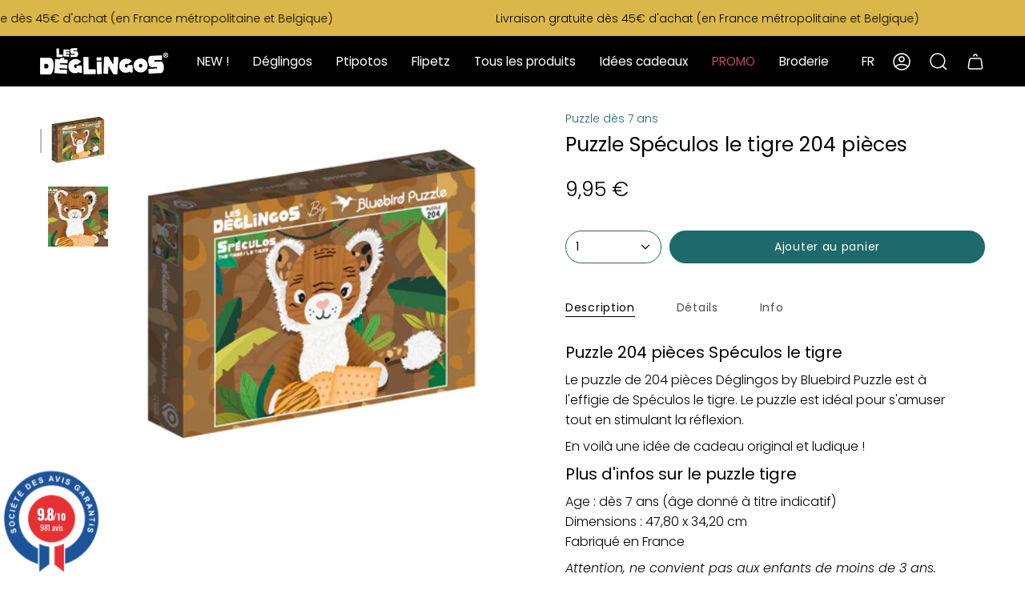

--- FILE ---
content_type: text/html; charset=utf-8
request_url: https://www.deglingos.com/products/puzzle-speculos-le-tigre-204-pieces
body_size: 43285
content:
<!doctype html>
<html class="no-js no-touch supports-no-cookies" lang="fr">
<head>
 <script src="https://cdn.shopifycdn.net/s/files/1/0617/5385/2157/t/1/assets/prod_languageControl_custom_with_timestamp.js"></script>



    <meta charset="UTF-8">
  <meta http-equiv="X-UA-Compatible" content="IE=edge">
  <meta name="viewport" content="width=device-width, initial-scale=1.0">
  <meta name="theme-color" content="">
  <link rel="canonical" href="https://www.deglingos.com/products/puzzle-speculos-le-tigre-204-pieces">
  <link rel="preconnect" href="https://cdn.shopify.com" crossorigin>
  <!-- ======================= Broadcast Theme V4.0.1 ========================= --><link rel="preconnect" href="https://fonts.shopifycdn.com" crossorigin><link href="//www.deglingos.com/cdn/shop/t/20/assets/theme.css?v=71940367814706760751683119060" as="style" rel="preload">
  <link href="//www.deglingos.com/cdn/shop/t/20/assets/vendor.js?v=20338928095176918551680189611" as="script" rel="preload">
  <link href="//www.deglingos.com/cdn/shop/t/20/assets/theme.js?v=73683454055174073491680189611" as="script" rel="preload">

    <link rel="icon" type="image/png" href="//www.deglingos.com/cdn/shop/files/favicon_128x128_62c02c20-4b78-4257-8326-6a3f0e8ac692.png?crop=center&height=32&v=1689678284&width=32">
  

  <!-- Title and description ================================================ -->
  
  <title>
    
    Puzzle 204 pièces Spéculos le tigre - Les Déglingos
    
    
    
  </title>

  
    <meta name="description" content="Le puzzle de 204 pièces est à l&#39;effigie de Spéculos le tigre. Le puzzle est idéal pour s&#39;amuser tout en stimulant la réflexion. Puzzle dès 7 ans.">
  

  <meta property="og:site_name" content="Les Déglingos">
<meta property="og:url" content="https://www.deglingos.com/products/puzzle-speculos-le-tigre-204-pieces">
<meta property="og:title" content="Puzzle 204 pièces Spéculos le tigre - Les Déglingos">
<meta property="og:type" content="product">
<meta property="og:description" content="Le puzzle de 204 pièces est à l&#39;effigie de Spéculos le tigre. Le puzzle est idéal pour s&#39;amuser tout en stimulant la réflexion. Puzzle dès 7 ans."><meta property="og:image" content="http://www.deglingos.com/cdn/shop/products/puzzle_speculos_204_pieces_les_deglingos_2.jpg?v=1671096621">
  <meta property="og:image:secure_url" content="https://www.deglingos.com/cdn/shop/products/puzzle_speculos_204_pieces_les_deglingos_2.jpg?v=1671096621">
  <meta property="og:image:width" content="2362">
  <meta property="og:image:height" content="2362"><meta property="og:price:amount" content="9,95">
  <meta property="og:price:currency" content="EUR"><meta name="twitter:card" content="summary_large_image">
<meta name="twitter:title" content="Puzzle 204 pièces Spéculos le tigre - Les Déglingos">
<meta name="twitter:description" content="Le puzzle de 204 pièces est à l&#39;effigie de Spéculos le tigre. Le puzzle est idéal pour s&#39;amuser tout en stimulant la réflexion. Puzzle dès 7 ans.">

  <!-- CSS ================================================================== -->

  <link href="//www.deglingos.com/cdn/shop/t/20/assets/font-settings.css?v=89436992930610747001763461456" rel="stylesheet" type="text/css" media="all" />

  
<style data-shopify>

:root {--scrollbar-width: 0px;


--COLOR-VIDEO-BG: #f2f2f2;
--COLOR-BG-BRIGHTER: #f2f2f2;

--COLOR-BG: #ffffff;
--COLOR-BG-TRANSPARENT: rgba(255, 255, 255, 0);
--COLOR-BG-SECONDARY: #f9f7f4;
--COLOR-BG-RGB: 255, 255, 255;

--COLOR-TEXT-DARK: #000000;
--COLOR-TEXT: #000000;
--COLOR-TEXT-LIGHT: #4d4d4d;


/* === Opacity shades of grey ===*/
--COLOR-A5:  rgba(0, 0, 0, 0.05);
--COLOR-A10: rgba(0, 0, 0, 0.1);
--COLOR-A15: rgba(0, 0, 0, 0.15);
--COLOR-A20: rgba(0, 0, 0, 0.2);
--COLOR-A25: rgba(0, 0, 0, 0.25);
--COLOR-A30: rgba(0, 0, 0, 0.3);
--COLOR-A35: rgba(0, 0, 0, 0.35);
--COLOR-A40: rgba(0, 0, 0, 0.4);
--COLOR-A45: rgba(0, 0, 0, 0.45);
--COLOR-A50: rgba(0, 0, 0, 0.5);
--COLOR-A55: rgba(0, 0, 0, 0.55);
--COLOR-A60: rgba(0, 0, 0, 0.6);
--COLOR-A65: rgba(0, 0, 0, 0.65);
--COLOR-A70: rgba(0, 0, 0, 0.7);
--COLOR-A75: rgba(0, 0, 0, 0.75);
--COLOR-A80: rgba(0, 0, 0, 0.8);
--COLOR-A85: rgba(0, 0, 0, 0.85);
--COLOR-A90: rgba(0, 0, 0, 0.9);
--COLOR-A95: rgba(0, 0, 0, 0.95);

--COLOR-BORDER: rgb(237, 237, 237);
--COLOR-BORDER-LIGHT: #f4f4f4;
--COLOR-BORDER-HAIRLINE: #f7f7f7;
--COLOR-BORDER-DARK: #bababa;/* === Bright color ===*/
--COLOR-PRIMARY: #b84667;
--COLOR-PRIMARY-HOVER: #8a2844;
--COLOR-PRIMARY-FADE: rgba(184, 70, 103, 0.05);
--COLOR-PRIMARY-FADE-HOVER: rgba(184, 70, 103, 0.1);
--COLOR-PRIMARY-LIGHT: #edaabd;--COLOR-PRIMARY-OPPOSITE: #ffffff;



/* === link Color ===*/
--COLOR-LINK: #1e696c;
--COLOR-LINK-HOVER: rgba(30, 105, 108, 0.7);
--COLOR-LINK-FADE: rgba(30, 105, 108, 0.05);
--COLOR-LINK-FADE-HOVER: rgba(30, 105, 108, 0.1);--COLOR-LINK-OPPOSITE: #ffffff;


/* === Product grid sale tags ===*/
--COLOR-SALE-BG: #b84667;
--COLOR-SALE-TEXT: #ffffff;--COLOR-SALE-TEXT-SECONDARY: #b84667;

/* === Product grid badges ===*/
--COLOR-BADGE-BG: #1e696c;
--COLOR-BADGE-TEXT: #ffffff;

/* === Product sale color ===*/
--COLOR-SALE: #df7712;

/* === Gray background on Product grid items ===*/--filter-bg: 1.0;/* === Helper colors for form error states ===*/
--COLOR-ERROR: #721C24;
--COLOR-ERROR-BG: #F8D7DA;
--COLOR-ERROR-BORDER: #F5C6CB;



  --RADIUS: 300px;
  --RADIUS-SELECT: 22px;


--COLOR-HEADER-BG: #ffffff;
--COLOR-HEADER-BG-TRANSPARENT: rgba(255, 255, 255, 0);
--COLOR-HEADER-LINK: #ffffff;
--COLOR-HEADER-LINK-HOVER: rgba(255, 255, 255, 0.7);

--COLOR-MENU-BG: #000000;
--COLOR-MENU-LINK: #ffffff;
--COLOR-MENU-LINK-HOVER: rgba(255, 255, 255, 0.7);
--COLOR-SUBMENU-BG: #f9f7f4;
--COLOR-SUBMENU-LINK: #474949;
--COLOR-SUBMENU-LINK-HOVER: rgba(71, 73, 73, 0.7);
--COLOR-SUBMENU-TEXT-LIGHT: #7c7d7c;
--COLOR-MENU-TRANSPARENT: #ffffff;
--COLOR-MENU-TRANSPARENT-HOVER: rgba(255, 255, 255, 0.7);

--COLOR-FOOTER-BG: #f9f7f4;
--COLOR-FOOTER-TEXT: #474949;
--COLOR-FOOTER-LINK: #474949;
--COLOR-FOOTER-LINK-HOVER: rgba(71, 73, 73, 0.7);
--COLOR-FOOTER-BORDER: #474949;

--TRANSPARENT: rgba(255, 255, 255, 0);

/* === Default overlay opacity ===*/
--overlay-opacity: 0;
--underlay-opacity: 0.4;
--underlay-bg: #000;

/* === Custom Cursor ===*/
--ICON-ZOOM-IN: url( "//www.deglingos.com/cdn/shop/t/20/assets/icon-zoom-in.svg?v=182473373117644429561680189611" );
--ICON-ZOOM-OUT: url( "//www.deglingos.com/cdn/shop/t/20/assets/icon-zoom-out.svg?v=101497157853986683871680189611" );

/* === Custom Icons ===*/


  
  --ICON-ADD-BAG: url( "//www.deglingos.com/cdn/shop/t/20/assets/icon-add-bag-medium.svg?v=139170916092727621901680189611" );
  --ICON-ADD-CART: url( "//www.deglingos.com/cdn/shop/t/20/assets/icon-add-cart-medium.svg?v=57635405022452982901680189611" );
  --ICON-ARROW-LEFT: url( "//www.deglingos.com/cdn/shop/t/20/assets/icon-arrow-left-medium.svg?v=98614866157451683461680189611" );
  --ICON-ARROW-RIGHT: url( "//www.deglingos.com/cdn/shop/t/20/assets/icon-arrow-right-medium.svg?v=127385474140982877711680189611" );
  --ICON-SELECT: url("//www.deglingos.com/cdn/shop/t/20/assets/icon-select-medium.svg?5511");


--PRODUCT-GRID-ASPECT-RATIO: 100%;

/* === Typography ===*/
--FONT-WEIGHT-BODY: 300;
--FONT-WEIGHT-BODY-BOLD: 400;

--FONT-STACK-BODY: Poppins, sans-serif;
--FONT-STYLE-BODY: normal;
--FONT-STYLE-BODY-ITALIC: italic;
--FONT-ADJUST-BODY: 1.0;

--FONT-WEIGHT-HEADING: 400;
--FONT-WEIGHT-HEADING-BOLD: 500;

--FONT-STACK-HEADING: Poppins, sans-serif;
--FONT-STYLE-HEADING: normal;
--FONT-STYLE-HEADING-ITALIC: italic;
--FONT-ADJUST-HEADING: 1.0;

--FONT-STACK-NAV: Poppins, sans-serif;
--FONT-STYLE-NAV: normal;
--FONT-STYLE-NAV-ITALIC: italic;
--FONT-ADJUST-NAV: 1.1;

--FONT-WEIGHT-NAV: 300;
--FONT-WEIGHT-NAV-BOLD: 400;

--FONT-SIZE-BASE: 1.0rem;
--FONT-SIZE-BASE-PERCENT: 1.0;

/* === Parallax ===*/
--PARALLAX-STRENGTH-MIN: 120.0%;
--PARALLAX-STRENGTH-MAX: 130.0%;--LAYOUT-OUTER: 50px;
  --LAYOUT-GUTTER: 32px;
  --LAYOUT-OUTER-MEDIUM: 30px;
  --LAYOUT-GUTTER-MEDIUM: 22px;
  --LAYOUT-OUTER-SMALL: 16px;
  --LAYOUT-GUTTER-SMALL: 16px;--base-animation-delay: 0ms;
--line-height-normal: 1.375; /* Equals to line-height: normal; */--SIDEBAR-WIDTH: 288px;
  --SIDEBAR-WIDTH-MEDIUM: 258px;--ICON-STROKE-WIDTH: 1.5px;/* === Button General ===*/
--BTN-FONT-STACK: Poppins, sans-serif;
--BTN-FONT-WEIGHT: 400;
--BTN-FONT-STYLE: normal;
--BTN-FONT-SIZE: 14px;

--BTN-LETTER-SPACING: 0.05em;
--BTN-UPPERCASE: none;

/* === Button Primary ===*/
--BTN-PRIMARY-BORDER-COLOR: #b84667;
--BTN-PRIMARY-BG-COLOR: #1e696c;
--BTN-PRIMARY-TEXT-COLOR: #fff;


  --BTN-PRIMARY-BG-COLOR-BRIGHTER: #185658;


/* === Button Secondary ===*/
--BTN-SECONDARY-BORDER-COLOR: #e1dcce;
--BTN-SECONDARY-BG-COLOR: #1e696c;
--BTN-SECONDARY-TEXT-COLOR: #ffffff;


  --BTN-SECONDARY-BG-COLOR-BRIGHTER: #185658;


/* === Button White ===*/
--TEXT-BTN-BORDER-WHITE: #fff;
--TEXT-BTN-BG-WHITE: #fff;
--TEXT-BTN-WHITE: #000;
--TEXT-BTN-BG-WHITE-BRIGHTER: #f2f2f2;

/* === Button Black ===*/
--TEXT-BTN-BG-BLACK: #000;
--TEXT-BTN-BORDER-BLACK: #000;
--TEXT-BTN-BLACK: #fff;
--TEXT-BTN-BG-BLACK-BRIGHTER: #1a1a1a;

/* === Cart Gradient ===*/


  --FREE-SHIPPING-GRADIENT: linear-gradient(84deg, rgba(184, 70, 103, 1) 22%, rgba(184, 70, 103, 1) 70%);


}
</style>


  <link href="//www.deglingos.com/cdn/shop/t/20/assets/theme.css?v=71940367814706760751683119060" rel="stylesheet" type="text/css" media="all" />

  

  <script>
    if (window.navigator.userAgent.indexOf('MSIE ') > 0 || window.navigator.userAgent.indexOf('Trident/') > 0) {
      document.documentElement.className = document.documentElement.className + ' ie';

      var scripts = document.getElementsByTagName('script')[0];
      var polyfill = document.createElement("script");
      polyfill.defer = true;
      polyfill.src = "//www.deglingos.com/cdn/shop/t/20/assets/ie11.js?v=144489047535103983231680189611";

      scripts.parentNode.insertBefore(polyfill, scripts);
    } else {
      document.documentElement.className = document.documentElement.className.replace('no-js', 'js');
    }

    let root = '/';
    if (root[root.length - 1] !== '/') {
      root = root + '/';
    }

    window.theme = {
      routes: {
        root: root,
        cart: '/cart',
        cart_add_url: '/cart/add',
        product_recommendations_url: '/recommendations/products',
        predictive_search_url: '/search/suggest',
        addresses_url: '/account/addresses'
      },
      assets: {
        photoswipe: '//www.deglingos.com/cdn/shop/t/20/assets/photoswipe.js?v=162613001030112971491680189611',
        smoothscroll: '//www.deglingos.com/cdn/shop/t/20/assets/smoothscroll.js?v=37906625415260927261680189611',
        swatches: '//www.deglingos.com/cdn/shop/t/20/assets/swatches.json?v=153762849283573572451680189611',
        base: "//www.deglingos.com/cdn/shop/t/20/assets/",
      },
      strings: {
        addToCart: "Ajouter au panier",
        soldOut: "En rupture de stock",
        from: "À partir de",
        preOrder: "Pré-commander",
        sale: "Promo",
        subscription: "Abonnement",
        unavailable: "Non disponible",
        unitPrice: "Prix ​​unitaire",
        unitPriceSeparator: "par",
        shippingCalcSubmitButton: "Calculez les frais de livraison",
        shippingCalcSubmitButtonDisabled: "Calcul...",
        selectValue: "Sélectionnez la valeur",
        selectColor: "Sélectionnez la couleur",
        oneColor: "couleur",
        otherColor: "couleurs",
        upsellAddToCart: "Ajouter",
        free: "Gratuit",
        swatchesColor: "Couleur"
      },
      settings: {
        customerLoggedIn: null ? true : false,
        cartDrawerEnabled: true,
        enableQuickAdd: true,
        enableAnimations: true,
        transparentHeader: false,
        variantOnSale: false,
      },
      moneyFormat: false ? "€{{amount_with_comma_separator}} EUR" : "{{amount_with_comma_separator}} €",
      moneyWithoutCurrencyFormat: "{{amount_with_comma_separator}} €",
      moneyWithCurrencyFormat: "€{{amount_with_comma_separator}} EUR",
      subtotal: 0,
      info: {
        name: 'broadcast'
      },
      version: '4.0.1'
    };

    if (window.performance) {
      window.performance.mark('init');
    } else {
      window.fastNetworkAndCPU = false;
    }
  </script>

  
    <script src="//www.deglingos.com/cdn/shopifycloud/storefront/assets/themes_support/shopify_common-5f594365.js" defer="defer"></script>
  

  <!-- Theme Javascript ============================================================== -->
  <script src="//www.deglingos.com/cdn/shop/t/20/assets/vendor.js?v=20338928095176918551680189611" defer="defer"></script>
  <script src="//www.deglingos.com/cdn/shop/t/20/assets/theme.js?v=73683454055174073491680189611" defer="defer"></script><!-- Shopify app scripts =========================================================== -->

  <script>window.performance && window.performance.mark && window.performance.mark('shopify.content_for_header.start');</script><meta name="google-site-verification" content="bAq750VzmqnSpLHKPi3V8Gk5KBgvZaklB4C1XjDb70Q">
<meta name="facebook-domain-verification" content="z6frx2tstaj8rj4h9qnz4ap7mmmftn">
<meta id="shopify-digital-wallet" name="shopify-digital-wallet" content="/61333700821/digital_wallets/dialog">
<meta name="shopify-checkout-api-token" content="0df4725f0c99a2d0148ca6736654cce9">
<meta id="in-context-paypal-metadata" data-shop-id="61333700821" data-venmo-supported="false" data-environment="production" data-locale="fr_FR" data-paypal-v4="true" data-currency="EUR">
<link rel="alternate" hreflang="x-default" href="https://www.deglingos.com/products/puzzle-speculos-le-tigre-204-pieces">
<link rel="alternate" hreflang="fr" href="https://www.deglingos.com/products/puzzle-speculos-le-tigre-204-pieces">
<link rel="alternate" hreflang="en" href="https://www.deglingos.com/en/products/puzzle-speculos-le-tigre-204-pieces">
<link rel="alternate" type="application/json+oembed" href="https://www.deglingos.com/products/puzzle-speculos-le-tigre-204-pieces.oembed">
<script async="async" src="/checkouts/internal/preloads.js?locale=fr-FR"></script>
<link rel="preconnect" href="https://shop.app" crossorigin="anonymous">
<script async="async" src="https://shop.app/checkouts/internal/preloads.js?locale=fr-FR&shop_id=61333700821" crossorigin="anonymous"></script>
<script id="apple-pay-shop-capabilities" type="application/json">{"shopId":61333700821,"countryCode":"FR","currencyCode":"EUR","merchantCapabilities":["supports3DS"],"merchantId":"gid:\/\/shopify\/Shop\/61333700821","merchantName":"Les Déglingos","requiredBillingContactFields":["postalAddress","email","phone"],"requiredShippingContactFields":["postalAddress","email","phone"],"shippingType":"shipping","supportedNetworks":["visa","masterCard","amex","maestro"],"total":{"type":"pending","label":"Les Déglingos","amount":"1.00"},"shopifyPaymentsEnabled":true,"supportsSubscriptions":true}</script>
<script id="shopify-features" type="application/json">{"accessToken":"0df4725f0c99a2d0148ca6736654cce9","betas":["rich-media-storefront-analytics"],"domain":"www.deglingos.com","predictiveSearch":true,"shopId":61333700821,"locale":"fr"}</script>
<script>var Shopify = Shopify || {};
Shopify.shop = "deglingos.myshopify.com";
Shopify.locale = "fr";
Shopify.currency = {"active":"EUR","rate":"1.0"};
Shopify.country = "FR";
Shopify.theme = {"name":"Broadcast new theme","id":146825478491,"schema_name":"Broadcast","schema_version":"4.0.1","theme_store_id":868,"role":"main"};
Shopify.theme.handle = "null";
Shopify.theme.style = {"id":null,"handle":null};
Shopify.cdnHost = "www.deglingos.com/cdn";
Shopify.routes = Shopify.routes || {};
Shopify.routes.root = "/";</script>
<script type="module">!function(o){(o.Shopify=o.Shopify||{}).modules=!0}(window);</script>
<script>!function(o){function n(){var o=[];function n(){o.push(Array.prototype.slice.apply(arguments))}return n.q=o,n}var t=o.Shopify=o.Shopify||{};t.loadFeatures=n(),t.autoloadFeatures=n()}(window);</script>
<script>
  window.ShopifyPay = window.ShopifyPay || {};
  window.ShopifyPay.apiHost = "shop.app\/pay";
  window.ShopifyPay.redirectState = null;
</script>
<script id="shop-js-analytics" type="application/json">{"pageType":"product"}</script>
<script defer="defer" async type="module" src="//www.deglingos.com/cdn/shopifycloud/shop-js/modules/v2/client.init-shop-cart-sync_XvpUV7qp.fr.esm.js"></script>
<script defer="defer" async type="module" src="//www.deglingos.com/cdn/shopifycloud/shop-js/modules/v2/chunk.common_C2xzKNNs.esm.js"></script>
<script type="module">
  await import("//www.deglingos.com/cdn/shopifycloud/shop-js/modules/v2/client.init-shop-cart-sync_XvpUV7qp.fr.esm.js");
await import("//www.deglingos.com/cdn/shopifycloud/shop-js/modules/v2/chunk.common_C2xzKNNs.esm.js");

  window.Shopify.SignInWithShop?.initShopCartSync?.({"fedCMEnabled":true,"windoidEnabled":true});

</script>
<script>
  window.Shopify = window.Shopify || {};
  if (!window.Shopify.featureAssets) window.Shopify.featureAssets = {};
  window.Shopify.featureAssets['shop-js'] = {"shop-cart-sync":["modules/v2/client.shop-cart-sync_C66VAAYi.fr.esm.js","modules/v2/chunk.common_C2xzKNNs.esm.js"],"init-fed-cm":["modules/v2/client.init-fed-cm_By4eIqYa.fr.esm.js","modules/v2/chunk.common_C2xzKNNs.esm.js"],"shop-button":["modules/v2/client.shop-button_Bz0N9rYp.fr.esm.js","modules/v2/chunk.common_C2xzKNNs.esm.js"],"shop-cash-offers":["modules/v2/client.shop-cash-offers_B90ok608.fr.esm.js","modules/v2/chunk.common_C2xzKNNs.esm.js","modules/v2/chunk.modal_7MqWQJ87.esm.js"],"init-windoid":["modules/v2/client.init-windoid_CdJe_Ee3.fr.esm.js","modules/v2/chunk.common_C2xzKNNs.esm.js"],"shop-toast-manager":["modules/v2/client.shop-toast-manager_kCJHoUCw.fr.esm.js","modules/v2/chunk.common_C2xzKNNs.esm.js"],"init-shop-email-lookup-coordinator":["modules/v2/client.init-shop-email-lookup-coordinator_BPuRLqHy.fr.esm.js","modules/v2/chunk.common_C2xzKNNs.esm.js"],"init-shop-cart-sync":["modules/v2/client.init-shop-cart-sync_XvpUV7qp.fr.esm.js","modules/v2/chunk.common_C2xzKNNs.esm.js"],"avatar":["modules/v2/client.avatar_BTnouDA3.fr.esm.js"],"pay-button":["modules/v2/client.pay-button_CmFhG2BZ.fr.esm.js","modules/v2/chunk.common_C2xzKNNs.esm.js"],"init-customer-accounts":["modules/v2/client.init-customer-accounts_C5-IhKGM.fr.esm.js","modules/v2/client.shop-login-button_DrlPOW6Z.fr.esm.js","modules/v2/chunk.common_C2xzKNNs.esm.js","modules/v2/chunk.modal_7MqWQJ87.esm.js"],"init-shop-for-new-customer-accounts":["modules/v2/client.init-shop-for-new-customer-accounts_Cv1WqR1n.fr.esm.js","modules/v2/client.shop-login-button_DrlPOW6Z.fr.esm.js","modules/v2/chunk.common_C2xzKNNs.esm.js","modules/v2/chunk.modal_7MqWQJ87.esm.js"],"shop-login-button":["modules/v2/client.shop-login-button_DrlPOW6Z.fr.esm.js","modules/v2/chunk.common_C2xzKNNs.esm.js","modules/v2/chunk.modal_7MqWQJ87.esm.js"],"init-customer-accounts-sign-up":["modules/v2/client.init-customer-accounts-sign-up_Dqgdz3C3.fr.esm.js","modules/v2/client.shop-login-button_DrlPOW6Z.fr.esm.js","modules/v2/chunk.common_C2xzKNNs.esm.js","modules/v2/chunk.modal_7MqWQJ87.esm.js"],"shop-follow-button":["modules/v2/client.shop-follow-button_D7RRykwK.fr.esm.js","modules/v2/chunk.common_C2xzKNNs.esm.js","modules/v2/chunk.modal_7MqWQJ87.esm.js"],"checkout-modal":["modules/v2/client.checkout-modal_NILs_SXn.fr.esm.js","modules/v2/chunk.common_C2xzKNNs.esm.js","modules/v2/chunk.modal_7MqWQJ87.esm.js"],"lead-capture":["modules/v2/client.lead-capture_CSmE_fhP.fr.esm.js","modules/v2/chunk.common_C2xzKNNs.esm.js","modules/v2/chunk.modal_7MqWQJ87.esm.js"],"shop-login":["modules/v2/client.shop-login_CKcjyRl_.fr.esm.js","modules/v2/chunk.common_C2xzKNNs.esm.js","modules/v2/chunk.modal_7MqWQJ87.esm.js"],"payment-terms":["modules/v2/client.payment-terms_eoGasybT.fr.esm.js","modules/v2/chunk.common_C2xzKNNs.esm.js","modules/v2/chunk.modal_7MqWQJ87.esm.js"]};
</script>
<script>(function() {
  var isLoaded = false;
  function asyncLoad() {
    if (isLoaded) return;
    isLoaded = true;
    var urls = ["https:\/\/gtranslate.io\/shopify\/gtranslate.js?shop=deglingos.myshopify.com","https:\/\/cdn-bundler.nice-team.net\/app\/js\/bundler.js?shop=deglingos.myshopify.com","https:\/\/servicepoints.sendcloud.sc\/shops\/shopify\/embed\/dd51cbfe-e786-4ede-883b-05d6649259ce.js?shop=deglingos.myshopify.com","https:\/\/cdn.shopify.com\/s\/files\/1\/0613\/3370\/0821\/t\/2\/assets\/globo.formbuilder.init.js?v=1644503441\u0026shop=deglingos.myshopify.com","https:\/\/d1564fddzjmdj5.cloudfront.net\/initializercolissimo.js?app_name=happycolissimo\u0026cloud=d1564fddzjmdj5.cloudfront.net\u0026shop=deglingos.myshopify.com"];
    for (var i = 0; i < urls.length; i++) {
      var s = document.createElement('script');
      s.type = 'text/javascript';
      s.async = true;
      s.src = urls[i];
      var x = document.getElementsByTagName('script')[0];
      x.parentNode.insertBefore(s, x);
    }
  };
  if(window.attachEvent) {
    window.attachEvent('onload', asyncLoad);
  } else {
    window.addEventListener('load', asyncLoad, false);
  }
})();</script>
<script id="__st">var __st={"a":61333700821,"offset":3600,"reqid":"22b1723c-0e6a-473e-a54b-6410e38e5a5e-1768810221","pageurl":"www.deglingos.com\/products\/puzzle-speculos-le-tigre-204-pieces","u":"6bd8070d9dfe","p":"product","rtyp":"product","rid":7948623380693};</script>
<script>window.ShopifyPaypalV4VisibilityTracking = true;</script>
<script id="captcha-bootstrap">!function(){'use strict';const t='contact',e='account',n='new_comment',o=[[t,t],['blogs',n],['comments',n],[t,'customer']],c=[[e,'customer_login'],[e,'guest_login'],[e,'recover_customer_password'],[e,'create_customer']],r=t=>t.map((([t,e])=>`form[action*='/${t}']:not([data-nocaptcha='true']) input[name='form_type'][value='${e}']`)).join(','),a=t=>()=>t?[...document.querySelectorAll(t)].map((t=>t.form)):[];function s(){const t=[...o],e=r(t);return a(e)}const i='password',u='form_key',d=['recaptcha-v3-token','g-recaptcha-response','h-captcha-response',i],f=()=>{try{return window.sessionStorage}catch{return}},m='__shopify_v',_=t=>t.elements[u];function p(t,e,n=!1){try{const o=window.sessionStorage,c=JSON.parse(o.getItem(e)),{data:r}=function(t){const{data:e,action:n}=t;return t[m]||n?{data:e,action:n}:{data:t,action:n}}(c);for(const[e,n]of Object.entries(r))t.elements[e]&&(t.elements[e].value=n);n&&o.removeItem(e)}catch(o){console.error('form repopulation failed',{error:o})}}const l='form_type',E='cptcha';function T(t){t.dataset[E]=!0}const w=window,h=w.document,L='Shopify',v='ce_forms',y='captcha';let A=!1;((t,e)=>{const n=(g='f06e6c50-85a8-45c8-87d0-21a2b65856fe',I='https://cdn.shopify.com/shopifycloud/storefront-forms-hcaptcha/ce_storefront_forms_captcha_hcaptcha.v1.5.2.iife.js',D={infoText:'Protégé par hCaptcha',privacyText:'Confidentialité',termsText:'Conditions'},(t,e,n)=>{const o=w[L][v],c=o.bindForm;if(c)return c(t,g,e,D).then(n);var r;o.q.push([[t,g,e,D],n]),r=I,A||(h.body.append(Object.assign(h.createElement('script'),{id:'captcha-provider',async:!0,src:r})),A=!0)});var g,I,D;w[L]=w[L]||{},w[L][v]=w[L][v]||{},w[L][v].q=[],w[L][y]=w[L][y]||{},w[L][y].protect=function(t,e){n(t,void 0,e),T(t)},Object.freeze(w[L][y]),function(t,e,n,w,h,L){const[v,y,A,g]=function(t,e,n){const i=e?o:[],u=t?c:[],d=[...i,...u],f=r(d),m=r(i),_=r(d.filter((([t,e])=>n.includes(e))));return[a(f),a(m),a(_),s()]}(w,h,L),I=t=>{const e=t.target;return e instanceof HTMLFormElement?e:e&&e.form},D=t=>v().includes(t);t.addEventListener('submit',(t=>{const e=I(t);if(!e)return;const n=D(e)&&!e.dataset.hcaptchaBound&&!e.dataset.recaptchaBound,o=_(e),c=g().includes(e)&&(!o||!o.value);(n||c)&&t.preventDefault(),c&&!n&&(function(t){try{if(!f())return;!function(t){const e=f();if(!e)return;const n=_(t);if(!n)return;const o=n.value;o&&e.removeItem(o)}(t);const e=Array.from(Array(32),(()=>Math.random().toString(36)[2])).join('');!function(t,e){_(t)||t.append(Object.assign(document.createElement('input'),{type:'hidden',name:u})),t.elements[u].value=e}(t,e),function(t,e){const n=f();if(!n)return;const o=[...t.querySelectorAll(`input[type='${i}']`)].map((({name:t})=>t)),c=[...d,...o],r={};for(const[a,s]of new FormData(t).entries())c.includes(a)||(r[a]=s);n.setItem(e,JSON.stringify({[m]:1,action:t.action,data:r}))}(t,e)}catch(e){console.error('failed to persist form',e)}}(e),e.submit())}));const S=(t,e)=>{t&&!t.dataset[E]&&(n(t,e.some((e=>e===t))),T(t))};for(const o of['focusin','change'])t.addEventListener(o,(t=>{const e=I(t);D(e)&&S(e,y())}));const B=e.get('form_key'),M=e.get(l),P=B&&M;t.addEventListener('DOMContentLoaded',(()=>{const t=y();if(P)for(const e of t)e.elements[l].value===M&&p(e,B);[...new Set([...A(),...v().filter((t=>'true'===t.dataset.shopifyCaptcha))])].forEach((e=>S(e,t)))}))}(h,new URLSearchParams(w.location.search),n,t,e,['guest_login'])})(!0,!0)}();</script>
<script integrity="sha256-4kQ18oKyAcykRKYeNunJcIwy7WH5gtpwJnB7kiuLZ1E=" data-source-attribution="shopify.loadfeatures" defer="defer" src="//www.deglingos.com/cdn/shopifycloud/storefront/assets/storefront/load_feature-a0a9edcb.js" crossorigin="anonymous"></script>
<script crossorigin="anonymous" defer="defer" src="//www.deglingos.com/cdn/shopifycloud/storefront/assets/shopify_pay/storefront-65b4c6d7.js?v=20250812"></script>
<script data-source-attribution="shopify.dynamic_checkout.dynamic.init">var Shopify=Shopify||{};Shopify.PaymentButton=Shopify.PaymentButton||{isStorefrontPortableWallets:!0,init:function(){window.Shopify.PaymentButton.init=function(){};var t=document.createElement("script");t.src="https://www.deglingos.com/cdn/shopifycloud/portable-wallets/latest/portable-wallets.fr.js",t.type="module",document.head.appendChild(t)}};
</script>
<script data-source-attribution="shopify.dynamic_checkout.buyer_consent">
  function portableWalletsHideBuyerConsent(e){var t=document.getElementById("shopify-buyer-consent"),n=document.getElementById("shopify-subscription-policy-button");t&&n&&(t.classList.add("hidden"),t.setAttribute("aria-hidden","true"),n.removeEventListener("click",e))}function portableWalletsShowBuyerConsent(e){var t=document.getElementById("shopify-buyer-consent"),n=document.getElementById("shopify-subscription-policy-button");t&&n&&(t.classList.remove("hidden"),t.removeAttribute("aria-hidden"),n.addEventListener("click",e))}window.Shopify?.PaymentButton&&(window.Shopify.PaymentButton.hideBuyerConsent=portableWalletsHideBuyerConsent,window.Shopify.PaymentButton.showBuyerConsent=portableWalletsShowBuyerConsent);
</script>
<script data-source-attribution="shopify.dynamic_checkout.cart.bootstrap">document.addEventListener("DOMContentLoaded",(function(){function t(){return document.querySelector("shopify-accelerated-checkout-cart, shopify-accelerated-checkout")}if(t())Shopify.PaymentButton.init();else{new MutationObserver((function(e,n){t()&&(Shopify.PaymentButton.init(),n.disconnect())})).observe(document.body,{childList:!0,subtree:!0})}}));
</script>
<link id="shopify-accelerated-checkout-styles" rel="stylesheet" media="screen" href="https://www.deglingos.com/cdn/shopifycloud/portable-wallets/latest/accelerated-checkout-backwards-compat.css" crossorigin="anonymous">
<style id="shopify-accelerated-checkout-cart">
        #shopify-buyer-consent {
  margin-top: 1em;
  display: inline-block;
  width: 100%;
}

#shopify-buyer-consent.hidden {
  display: none;
}

#shopify-subscription-policy-button {
  background: none;
  border: none;
  padding: 0;
  text-decoration: underline;
  font-size: inherit;
  cursor: pointer;
}

#shopify-subscription-policy-button::before {
  box-shadow: none;
}

      </style>
<script id="sections-script" data-sections="footer" defer="defer" src="//www.deglingos.com/cdn/shop/t/20/compiled_assets/scripts.js?5511"></script>
<script>window.performance && window.performance.mark && window.performance.mark('shopify.content_for_header.end');</script>
<script language="javascript" src="https://t4.my-probance.one/webtrax/rsc/deglingos.js"></script>
<script src="https://my-probance.one/lwss1aa1zl5e66h3/shopify.js" cust_email="" product_id="7948623380693"></script>
    <!-- BEGIN app block: shopify://apps/powerful-form-builder/blocks/app-embed/e4bcb1eb-35b2-42e6-bc37-bfe0e1542c9d --><script type="text/javascript" hs-ignore data-cookieconsent="ignore">
  var Globo = Globo || {};
  var globoFormbuilderRecaptchaInit = function(){};
  var globoFormbuilderHcaptchaInit = function(){};
  window.Globo.FormBuilder = window.Globo.FormBuilder || {};
  window.Globo.FormBuilder.shop = {"configuration":{"money_format":"{{amount_with_comma_separator}} €"},"pricing":{"features":{"bulkOrderForm":false,"cartForm":false,"fileUpload":2,"removeCopyright":false}},"settings":{"copyright":"Powered by Globo <a href=\"https://apps.shopify.com/form-builder-contact-form\" target=\"_blank\">Contact Form</a>","hideWaterMark":false,"reCaptcha":{"recaptchaType":"v2","siteKey":false,"languageCode":"fr"},"scrollTop":false,"additionalColumns":[{"id":"additional.date_de_naissance_de_lenfant_1_2","label":"Date de naissance de l'enfant 1","tab":"additional","type":"datetime","createdBy":"form","formId":"71568"},{"id":"additional.date_de_naissance_de_lenfant_2_3","label":"Date de naissance de l'enfant 2","tab":"additional","type":"datetime","createdBy":"form","formId":"71568"},{"id":"additional.date_de_naissance_de_lenfant_3_4","label":"Date de naissance de l'enfant 3","tab":"additional","type":"datetime","createdBy":"form","formId":"71568"}]},"encryption_form_id":1,"url":"https://form.globosoftware.net/"};

  if(window.Globo.FormBuilder.shop.settings.customCssEnabled && window.Globo.FormBuilder.shop.settings.customCssCode){
    const customStyle = document.createElement('style');
    customStyle.type = 'text/css';
    customStyle.innerHTML = window.Globo.FormBuilder.shop.settings.customCssCode;
    document.head.appendChild(customStyle);
  }

  window.Globo.FormBuilder.forms = [];
    
      
      
      
      window.Globo.FormBuilder.forms[71568] = {"71568":{"header":{"active":true,"title":"","description":"\u003ch4\u003eParce que les anniversaires ça se fêtos, renseigne la date de naissance des kids !\u003c\/h4\u003e"},"elements":[{"id":"group","type":"group","label":"Anniversaire enfant","description":"","elements":[{"id":"text-3","type":"text","label":"Prénom de l'enfant 1","placeholder":"","description":"","limitCharacters":false,"characters":100,"hideLabel":false,"keepPositionLabel":false,"required":false,"ifHideLabel":false,"inputIcon":"","columnWidth":50},{"id":"datetime-2","type":"datetime","label":"Date de naissance de l'enfant 1","placeholder":"","description":"","hideLabel":false,"keepPositionLabel":false,"required":false,"ifHideLabel":false,"format":"date","otherLang":false,"localization":"es","date-format":"d-m-Y","time-format":"12h","isLimitDate":false,"limitDateType":"disablingDates","limitDateSpecificEnabled":false,"limitDateSpecificDates":"","limitDateRangeEnabled":false,"limitDateRangeDates":"","limitDateDOWEnabled":false,"limitDateDOWDates":["saturday","sunday"],"inputIcon":"","columnWidth":50},{"id":"text-4","type":"text","label":"Prénom de l'enfant 2","placeholder":"","description":"","limitCharacters":false,"characters":100,"hideLabel":false,"keepPositionLabel":false,"required":false,"ifHideLabel":false,"inputIcon":"","columnWidth":50},{"id":"datetime-3","type":"datetime","label":"Date de naissance de l'enfant 2","placeholder":"","description":"","hideLabel":false,"keepPositionLabel":false,"required":false,"ifHideLabel":false,"format":"date","otherLang":false,"localization":"es","date-format":"d-m-Y","time-format":"12h","isLimitDate":false,"limitDateType":"disablingDates","limitDateSpecificEnabled":false,"limitDateSpecificDates":"","limitDateRangeEnabled":false,"limitDateRangeDates":"","limitDateDOWEnabled":false,"limitDateDOWDates":["saturday","sunday"],"inputIcon":"","columnWidth":50},{"id":"text-5","type":"text","label":"Prénom de l'enfant 3","placeholder":"","description":"","limitCharacters":false,"characters":100,"hideLabel":false,"keepPositionLabel":false,"required":false,"ifHideLabel":false,"inputIcon":"","columnWidth":50},{"id":"datetime-4","type":"datetime","label":"Date de naissance de l'enfant 3","placeholder":"","description":"","hideLabel":false,"keepPositionLabel":false,"required":false,"ifHideLabel":false,"format":"date","otherLang":false,"localization":"es","date-format":"d-m-Y","time-format":"12h","isLimitDate":false,"limitDateType":"disablingDates","limitDateSpecificEnabled":false,"limitDateSpecificDates":"","limitDateRangeEnabled":false,"limitDateRangeDates":"","limitDateDOWEnabled":false,"limitDateDOWDates":["saturday","sunday"],"inputIcon":"","columnWidth":50}],"add-elements":null,"conditionalFieldForAllElements":false}],"add-elements":null,"footer":{"description":"","previousText":"Previous","nextText":"Next","submitText":"Valider","resetButton":false,"resetButtonText":"Reset","submitFullWidth":false,"submitAlignment":"center"},"mail":{"admin":null,"customer":{"enable":false,"emailType":"elementEmail","selectEmail":"onlyEmail","emailId":false,"emailConditional":false,"note":"You can use variables which will help you create a dynamic content","subject":"Thanks for submitting","content":"\u003ctable class=\"header row\" style=\"width: 100%; border-spacing: 0; border-collapse: collapse; margin: 40px 0 20px;\"\u003e\n\u003ctbody\u003e\n\u003ctr\u003e\n\u003ctd class=\"header__cell\" style=\"font-family: -apple-system, BlinkMacSystemFont, Roboto, Oxygen, Ubuntu, Cantarell, Fira Sans, Droid Sans, Helvetica Neue, sans-serif;\"\u003e\u003ccenter\u003e\n\u003ctable class=\"container\" style=\"width: 559px; text-align: left; border-spacing: 0px; border-collapse: collapse; margin: 0px auto;\"\u003e\n\u003ctbody\u003e\n\u003ctr\u003e\n\u003ctd style=\"font-family: -apple-system, BlinkMacSystemFont, Roboto, Oxygen, Ubuntu, Cantarell, 'Fira Sans', 'Droid Sans', 'Helvetica Neue', sans-serif; width: 544.219px;\"\u003e\n\u003ctable class=\"row\" style=\"width: 100%; border-spacing: 0; border-collapse: collapse;\"\u003e\n\u003ctbody\u003e\n\u003ctr\u003e\n\u003ctd class=\"shop-name__cell\" style=\"font-family: -apple-system, BlinkMacSystemFont, Roboto, Oxygen, Ubuntu, Cantarell, Fira Sans, Droid Sans, Helvetica Neue, sans-serif;\"\u003e\n\u003ch1 class=\"shop-name__text\" style=\"font-weight: normal; font-size: 30px; color: #333; margin: 0;\"\u003e\u003ca class=\"shop_name\" target=\"_blank\" rel=\"noopener\"\u003eShop\u003c\/a\u003e\u003c\/h1\u003e\n\u003c\/td\u003e\n\u003ctd class=\"order-number__cell\" style=\"font-family: -apple-system, BlinkMacSystemFont, Roboto, Oxygen, Ubuntu, Cantarell, Fira Sans, Droid Sans, Helvetica Neue, sans-serif; font-size: 14px; color: #999;\" align=\"right\"\u003e\u0026nbsp;\u003c\/td\u003e\n\u003c\/tr\u003e\n\u003c\/tbody\u003e\n\u003c\/table\u003e\n\u003c\/td\u003e\n\u003c\/tr\u003e\n\u003c\/tbody\u003e\n\u003c\/table\u003e\n\u003c\/center\u003e\u003c\/td\u003e\n\u003c\/tr\u003e\n\u003c\/tbody\u003e\n\u003c\/table\u003e\n\u003ctable class=\"row content\" style=\"width: 100%; border-spacing: 0; border-collapse: collapse;\"\u003e\n\u003ctbody\u003e\n\u003ctr\u003e\n\u003ctd class=\"content__cell\" style=\"font-family: -apple-system, BlinkMacSystemFont, Roboto, Oxygen, Ubuntu, Cantarell, Fira Sans, Droid Sans, Helvetica Neue, sans-serif; padding-bottom: 40px;\"\u003e\u003ccenter\u003e\n\u003ctable class=\"container\" style=\"width: 560px; text-align: left; border-spacing: 0; border-collapse: collapse; margin: 0 auto;\"\u003e\n\u003ctbody\u003e\n\u003ctr\u003e\n\u003ctd style=\"font-family: -apple-system, BlinkMacSystemFont, Roboto, Oxygen, Ubuntu, Cantarell, Fira Sans, Droid Sans, Helvetica Neue, sans-serif;\"\u003e\n\u003ch2 class=\"quote-heading\" style=\"font-weight: normal; font-size: 24px; margin: 0 0 10px;\"\u003eThanks for your submission\u003c\/h2\u003e\n\u003cp class=\"quote-heading-message\"\u003eHi, we are getting your submission. We will get back to you shortly.\u003c\/p\u003e\n\u003c\/td\u003e\n\u003c\/tr\u003e\n\u003c\/tbody\u003e\n\u003c\/table\u003e\n\u003ctable class=\"row section\" style=\"width: 100%; border-spacing: 0; border-collapse: collapse; border-top-width: 1px; border-top-color: #e5e5e5; border-top-style: solid;\"\u003e\n\u003ctbody\u003e\n\u003ctr\u003e\n\u003ctd class=\"section__cell\" style=\"font-family: -apple-system, BlinkMacSystemFont, Roboto, Oxygen, Ubuntu, Cantarell, Fira Sans, Droid Sans, Helvetica Neue, sans-serif; padding: 40px 0;\"\u003e\u003ccenter\u003e\n\u003ctable class=\"container\" style=\"width: 560px; text-align: left; border-spacing: 0; border-collapse: collapse; margin: 0 auto;\"\u003e\n\u003ctbody\u003e\n\u003ctr\u003e\n\u003ctd style=\"font-family: -apple-system, BlinkMacSystemFont, Roboto, Oxygen, Ubuntu, Cantarell, Fira Sans, Droid Sans, Helvetica Neue, sans-serif;\"\u003e\n\u003ch3 class=\"more-information\"\u003eMore information\u003c\/h3\u003e\n\u003cp\u003e{{data}}\u003c\/p\u003e\n\u003c\/td\u003e\n\u003c\/tr\u003e\n\u003c\/tbody\u003e\n\u003c\/table\u003e\n\u003c\/center\u003e\u003c\/td\u003e\n\u003c\/tr\u003e\n\u003c\/tbody\u003e\n\u003c\/table\u003e\n\u003ctable class=\"row footer\" style=\"width: 100%; border-spacing: 0; border-collapse: collapse; border-top-width: 1px; border-top-color: #e5e5e5; border-top-style: solid;\"\u003e\n\u003ctbody\u003e\n\u003ctr\u003e\n\u003ctd class=\"footer__cell\" style=\"font-family: -apple-system, BlinkMacSystemFont, Roboto, Oxygen, Ubuntu, Cantarell, Fira Sans, Droid Sans, Helvetica Neue, sans-serif; padding: 35px 0;\"\u003e\u003ccenter\u003e\n\u003ctable class=\"container\" style=\"width: 560px; text-align: left; border-spacing: 0; border-collapse: collapse; margin: 0 auto;\"\u003e\n\u003ctbody\u003e\n\u003ctr\u003e\n\u003ctd style=\"font-family: -apple-system, BlinkMacSystemFont, Roboto, Oxygen, Ubuntu, Cantarell, Fira Sans, Droid Sans, Helvetica Neue, sans-serif;\"\u003e\n\u003cp class=\"contact\" style=\"text-align: center;\"\u003eIf you have any questions, reply to this email or contact us at \u003ca href=\"mailto:nathan@boldy.co\"\u003enathan@boldy.co\u003c\/a\u003e\u003c\/p\u003e\n\u003c\/td\u003e\n\u003c\/tr\u003e\n\u003ctr\u003e\n\u003ctd style=\"font-family: -apple-system, BlinkMacSystemFont, Roboto, Oxygen, Ubuntu, Cantarell, Fira Sans, Droid Sans, Helvetica Neue, sans-serif;\"\u003e\n\u003cp class=\"disclaimer__subtext\" style=\"color: #999; line-height: 150%; font-size: 14px; margin: 0; text-align: center;\"\u003eClick \u003ca href=\"[UNSUBSCRIBEURL]\"\u003ehere\u003c\/a\u003e to unsubscribe\u003c\/p\u003e\n\u003c\/td\u003e\n\u003c\/tr\u003e\n\u003c\/tbody\u003e\n\u003c\/table\u003e\n\u003c\/center\u003e\u003c\/td\u003e\n\u003c\/tr\u003e\n\u003c\/tbody\u003e\n\u003c\/table\u003e\n\u003c\/center\u003e\u003c\/td\u003e\n\u003c\/tr\u003e\n\u003c\/tbody\u003e\n\u003c\/table\u003e","islimitWidth":false,"maxWidth":"600"}},"appearance":{"layout":"boxed","width":"900","style":"classic","mainColor":"#EB1256","headingColor":"#000","labelColor":"#000","descriptionColor":"#6c757d","optionColor":"#000","paragraphColor":"#000","paragraphBackground":"#fff","background":"color","backgroundColor":"rgba(178,201,169,1)","backgroundImage":"","backgroundImageAlignment":"middle","floatingIcon":"\u003csvg aria-hidden=\"true\" focusable=\"false\" data-prefix=\"far\" data-icon=\"envelope\" class=\"svg-inline--fa fa-envelope fa-w-16\" role=\"img\" xmlns=\"http:\/\/www.w3.org\/2000\/svg\" viewBox=\"0 0 512 512\"\u003e\u003cpath fill=\"currentColor\" d=\"M464 64H48C21.49 64 0 85.49 0 112v288c0 26.51 21.49 48 48 48h416c26.51 0 48-21.49 48-48V112c0-26.51-21.49-48-48-48zm0 48v40.805c-22.422 18.259-58.168 46.651-134.587 106.49-16.841 13.247-50.201 45.072-73.413 44.701-23.208.375-56.579-31.459-73.413-44.701C106.18 199.465 70.425 171.067 48 152.805V112h416zM48 400V214.398c22.914 18.251 55.409 43.862 104.938 82.646 21.857 17.205 60.134 55.186 103.062 54.955 42.717.231 80.509-37.199 103.053-54.947 49.528-38.783 82.032-64.401 104.947-82.653V400H48z\"\u003e\u003c\/path\u003e\u003c\/svg\u003e","floatingText":"","displayOnAllPage":false,"position":"bottom right","formType":"normalForm","newTemplate":false},"reCaptcha":{"enable":false,"note":"Please make sure that you have set Google reCaptcha v2 Site key and Secret key in \u003ca href=\"\/admin\/settings\"\u003eSettings\u003c\/a\u003e"},"errorMessage":{"required":"*Champ requis","invalid":"*Champ requis","invalidName":"Invalid name","invalidEmail":"Invalid email","invalidURL":"Invalid URL","invalidPhone":"Invalid phone","invalidNumber":"Invalid number","invalidPassword":"Invalid password","confirmPasswordNotMatch":"The password and confirmation password do not match","customerAlreadyExists":"Customer already exists","fileSizeLimit":"File size limit exceeded","fileNotAllowed":"File extension not allowed","requiredCaptcha":"Please, enter the captcha","requiredProducts":"Please select product","limitQuantity":"The number of products left in stock has been exceeded","shopifyInvalidPhone":"phone - Enter a valid phone number to use this delivery method","shopifyPhoneHasAlready":"phone - Phone has already been taken","shopifyInvalidProvice":"addresses.province - is not valid","otherError":"Something went wrong, please try again"},"afterSubmit":{"action":"clearForm","message":"\u003ch4\u003eVos kidz sont bien enregistrés, profité des plus belles promos pour leurs anniversaires !\u003c\/h4\u003e","redirectUrl":"","enableGa":false,"gaEventCategory":"Form Builder by Globo","gaEventAction":"Submit","gaEventLabel":"Contact us form","enableFpx":false,"fpxTrackerName":""},"integration":{"shopify":{"createAccount":true,"ifExist":"returnError","showMessage":false,"messageRedirectToLogin":"You already registered. Click \u003ca href=\"\/account\/login\"\u003ehere\u003c\/a\u003e to login","sendEmailInvite":false,"sendEmailInviteWhenExist":false,"acceptsMarketing":false,"overwriteCustomerExisting":true,"note":"Learn \u003ca href=\"https:\/\/www.google.com\/\" target=\"_blank\"\u003ehow to connect\u003c\/a\u003e form elements to Shopify customer data","integrationElements":{"text":"first_name","text-3":"addresses.address1","datetime-2":"additional.date_de_naissance_de_lenfant_1_2","text-4":"addresses.address2","datetime-3":"additional.date_de_naissance_de_lenfant_2_3","text-5":"addresses.city","datetime-4":"additional.date_de_naissance_de_lenfant_3_4"}},"mailChimp":{"loading":"","enable":false,"list":false,"note":"Learn \u003ca href=\"https:\/\/www.google.com\/\" target=\"_blank\"\u003ehow to connect\u003c\/a\u003e form elements to Mailchimp subscriber data","integrationElements":[]},"klaviyo":{"loading":"","enable":false,"list":false,"note":"Learn \u003ca href=\"https:\/\/www.google.com\/\" target=\"_blank\"\u003ehow to connect\u003c\/a\u003e form elements to Klaviyo subscriber data","integrationElements":{"klaviyoemail":"","first_name":{"val":"","option":""},"last_name":{"val":"","option":""},"title":{"val":"","option":""},"organization":{"val":"","option":""},"phone_number":{"val":"","option":""},"address1":{"val":"","option":""},"address2":{"val":"","option":""},"city":{"val":"","option":""},"region":{"val":"","option":""},"zip":{"val":"","option":""},"country":{"val":"","option":""},"latitude":{"val":"","option":""},"longitude":{"val":"","option":""}}},"zapier":{"enable":false,"webhookUrl":""},"hubspot":{"loading":"","enable":false,"list":false,"integrationElements":[]},"omnisend":{"loading":"","enable":false,"integrationElements":{"email":{"val":"","option":""},"firstName":{"val":"","option":""},"lastName":{"val":"","option":""},"status":{"val":"","option":""},"country":{"val":"","option":""},"state":{"val":"","option":""},"city":{"val":"","option":""},"phone":{"val":"","option":""},"postalCode":{"val":"","option":""},"gender":{"val":"","option":""},"birthdate":{"val":"","option":""},"tags":{"val":"","option":""},"customProperties1":{"val":"","option":""},"customProperties2":{"val":"","option":""},"customProperties3":{"val":"","option":""},"customProperties4":{"val":"","option":""},"customProperties5":{"val":"","option":""}}},"getresponse":{"loading":"","enable":false,"list":false,"integrationElements":{"email":{"val":"","option":""},"name":{"val":"","option":""},"gender":{"val":"","option":""},"birthdate":{"val":"","option":""},"company":{"val":"","option":""},"city":{"val":"","option":""},"state":{"val":"","option":""},"street":{"val":"","option":""},"postal_code":{"val":"","option":""},"country":{"val":"","option":""},"phone":{"val":"","option":""},"fax":{"val":"","option":""},"comment":{"val":"","option":""},"ref":{"val":"","option":""},"url":{"val":"","option":""},"tags":{"val":"","option":""},"dayOfCycle":{"val":"","option":""},"scoring":{"val":"","option":""}}},"sendinblue":{"loading":"","enable":false,"list":false,"integrationElements":[]},"campaignmonitor":{"loading":"","enable":false,"list":false,"integrationElements":[]},"activecampaign":{"loading":"","enable":false,"list":[],"integrationElements":[]},"googleCalendar":{"loading":"","enable":false,"list":"","integrationElements":{"starttime":"","endtime":"","summary":"","location":"","description":"","attendees":""}},"googleSheet":{"loading":"","enable":false,"spreadsheetdestination":"","listFields":[],"submissionIp":false}},"accountPage":{"showAccountDetail":false,"registrationPage":false,"editAccountPage":false,"header":"Header","active":false,"title":"Account details","headerDescription":"\u003cp\u003eFill out the form to change account information\u003c\/p\u003e","afterUpdate":"Message after update","message":"\u003ch5\u003eAccount edited successfully!\u003c\/h5\u003e","footer":"Footer","updateText":"Update","footerDescription":""},"publish":{"requiredLogin":false,"requiredLoginMessage":"Please \u003ca href='\/account\/login' title='login'\u003elogin\u003c\/a\u003e to continue","publishType":"embedCode","embedCode":"\u003cdiv class=\"globo-formbuilder\" data-id=\"NzE1Njg=\"\u003e\u003c\/div\u003e","shortCode":"{formbuilder:NzE1Njg=}","popup":"\u003cbutton class=\"globo-formbuilder-open\" data-id=\"NzE1Njg=\"\u003eOpen form\u003c\/button\u003e","lightbox":"\u003cdiv class=\"globo-form-publish-modal lightbox hidden\" data-id=\"NzE1Njg=\"\u003e\u003cdiv class=\"globo-form-modal-content\"\u003e\u003cdiv class=\"globo-formbuilder\" data-id=\"NzE1Njg=\"\u003e\u003c\/div\u003e\u003c\/div\u003e\u003c\/div\u003e","enableAddShortCode":false,"selectPage":"94252499157","selectPositionOnPage":"top","selectTime":"forever","setCookie":"1","setCookieHours":"1","setCookieWeeks":"1"},"isStepByStepForm":false,"html":"\n\u003cdiv class=\"globo-form boxed-form globo-form-id-71568\"\u003e\n\u003cstyle\u003e\n.globo-form-id-71568 .globo-form-app{\n    max-width: 900px;\n    width: -webkit-fill-available;\n    \n    background-color: rgba(178,201,169,1);\n    \n    \n}\n\n.globo-form-id-71568 .globo-form-app .globo-heading{\n    color: #000\n}\n.globo-form-id-71568 .globo-form-app .globo-description,\n.globo-form-id-71568 .globo-form-app .header .globo-description{\n    color: #6c757d\n}\n.globo-form-id-71568 .globo-form-app .globo-label,\n.globo-form-id-71568 .globo-form-app .globo-form-control label.globo-label,\n.globo-form-id-71568 .globo-form-app .globo-form-control label.globo-label span.label-content{\n    color: #000;\n    text-align: left !important;\n}\n.globo-form-id-71568 .globo-form-app .globo-label.globo-position-label{\n    height: 20px !important;\n}\n.globo-form-id-71568 .globo-form-app .globo-form-control .help-text.globo-description{\n    color: #6c757d\n}\n.globo-form-id-71568 .globo-form-app .globo-form-control .checkbox-wrapper .globo-option,\n.globo-form-id-71568 .globo-form-app .globo-form-control .radio-wrapper .globo-option\n{\n    color: #000\n}\n.globo-form-id-71568 .globo-form-app .footer{\n    text-align:center;\n}\n.globo-form-id-71568 .globo-form-app .footer button{\n    border:1px solid #EB1256;\n    \n}\n.globo-form-id-71568 .globo-form-app .footer button.submit,\n.globo-form-id-71568 .globo-form-app .footer button.checkout,\n.globo-form-id-71568 .globo-form-app .footer button.action.loading .spinner{\n    background-color: #EB1256;\n    color : #ffffff;\n}\n.globo-form-id-71568 .globo-form-app .globo-form-control .star-rating\u003efieldset:not(:checked)\u003elabel:before {\n    content: url('data:image\/svg+xml; utf8, \u003csvg aria-hidden=\"true\" focusable=\"false\" data-prefix=\"far\" data-icon=\"star\" class=\"svg-inline--fa fa-star fa-w-18\" role=\"img\" xmlns=\"http:\/\/www.w3.org\/2000\/svg\" viewBox=\"0 0 576 512\"\u003e\u003cpath fill=\"%23EB1256\" d=\"M528.1 171.5L382 150.2 316.7 17.8c-11.7-23.6-45.6-23.9-57.4 0L194 150.2 47.9 171.5c-26.2 3.8-36.7 36.1-17.7 54.6l105.7 103-25 145.5c-4.5 26.3 23.2 46 46.4 33.7L288 439.6l130.7 68.7c23.2 12.2 50.9-7.4 46.4-33.7l-25-145.5 105.7-103c19-18.5 8.5-50.8-17.7-54.6zM388.6 312.3l23.7 138.4L288 385.4l-124.3 65.3 23.7-138.4-100.6-98 139-20.2 62.2-126 62.2 126 139 20.2-100.6 98z\"\u003e\u003c\/path\u003e\u003c\/svg\u003e');\n}\n.globo-form-id-71568 .globo-form-app .globo-form-control .star-rating\u003efieldset\u003einput:checked ~ label:before {\n    content: url('data:image\/svg+xml; utf8, \u003csvg aria-hidden=\"true\" focusable=\"false\" data-prefix=\"fas\" data-icon=\"star\" class=\"svg-inline--fa fa-star fa-w-18\" role=\"img\" xmlns=\"http:\/\/www.w3.org\/2000\/svg\" viewBox=\"0 0 576 512\"\u003e\u003cpath fill=\"%23EB1256\" d=\"M259.3 17.8L194 150.2 47.9 171.5c-26.2 3.8-36.7 36.1-17.7 54.6l105.7 103-25 145.5c-4.5 26.3 23.2 46 46.4 33.7L288 439.6l130.7 68.7c23.2 12.2 50.9-7.4 46.4-33.7l-25-145.5 105.7-103c19-18.5 8.5-50.8-17.7-54.6L382 150.2 316.7 17.8c-11.7-23.6-45.6-23.9-57.4 0z\"\u003e\u003c\/path\u003e\u003c\/svg\u003e');\n}\n.globo-form-id-71568 .globo-form-app .globo-form-control .star-rating\u003efieldset:not(:checked)\u003elabel:hover:before,\n.globo-form-id-71568 .globo-form-app .globo-form-control .star-rating\u003efieldset:not(:checked)\u003elabel:hover ~ label:before{\n    content : url('data:image\/svg+xml; utf8, \u003csvg aria-hidden=\"true\" focusable=\"false\" data-prefix=\"fas\" data-icon=\"star\" class=\"svg-inline--fa fa-star fa-w-18\" role=\"img\" xmlns=\"http:\/\/www.w3.org\/2000\/svg\" viewBox=\"0 0 576 512\"\u003e\u003cpath fill=\"%23EB1256\" d=\"M259.3 17.8L194 150.2 47.9 171.5c-26.2 3.8-36.7 36.1-17.7 54.6l105.7 103-25 145.5c-4.5 26.3 23.2 46 46.4 33.7L288 439.6l130.7 68.7c23.2 12.2 50.9-7.4 46.4-33.7l-25-145.5 105.7-103c19-18.5 8.5-50.8-17.7-54.6L382 150.2 316.7 17.8c-11.7-23.6-45.6-23.9-57.4 0z\"\u003e\u003c\/path\u003e\u003c\/svg\u003e')\n}\n.globo-form-id-71568 .globo-form-app .globo-form-control .radio-wrapper .radio-input:checked ~ .radio-label:after {\n    background: #EB1256;\n    background: radial-gradient(#EB1256 40%, #fff 45%);\n}\n.globo-form-id-71568 .globo-form-app .globo-form-control .checkbox-wrapper .checkbox-input:checked ~ .checkbox-label:before {\n    border-color: #EB1256;\n    box-shadow: 0 4px 6px rgba(50,50,93,0.11), 0 1px 3px rgba(0,0,0,0.08);\n    background-color: #EB1256;\n}\n.globo-form-id-71568 .globo-form-app .step.-completed .step__number,\n.globo-form-id-71568 .globo-form-app .line.-progress,\n.globo-form-id-71568 .globo-form-app .line.-start{\n    background-color: #EB1256;\n}\n.globo-form-id-71568 .globo-form-app .checkmark__check,\n.globo-form-id-71568 .globo-form-app .checkmark__circle{\n    stroke: #EB1256;\n}\n.globo-form-id-71568 .floating-button{\n    background-color: #EB1256;\n}\n.globo-form-id-71568 .globo-form-app .globo-form-control .checkbox-wrapper .checkbox-input ~ .checkbox-label:before,\n.globo-form-app .globo-form-control .radio-wrapper .radio-input ~ .radio-label:after{\n    border-color : #EB1256;\n}\n.globo-form-id-71568 .flatpickr-day.selected, \n.globo-form-id-71568 .flatpickr-day.startRange, \n.globo-form-id-71568 .flatpickr-day.endRange, \n.globo-form-id-71568 .flatpickr-day.selected.inRange, \n.globo-form-id-71568 .flatpickr-day.startRange.inRange, \n.globo-form-id-71568 .flatpickr-day.endRange.inRange, \n.globo-form-id-71568 .flatpickr-day.selected:focus, \n.globo-form-id-71568 .flatpickr-day.startRange:focus, \n.globo-form-id-71568 .flatpickr-day.endRange:focus, \n.globo-form-id-71568 .flatpickr-day.selected:hover, \n.globo-form-id-71568 .flatpickr-day.startRange:hover, \n.globo-form-id-71568 .flatpickr-day.endRange:hover, \n.globo-form-id-71568 .flatpickr-day.selected.prevMonthDay, \n.globo-form-id-71568 .flatpickr-day.startRange.prevMonthDay, \n.globo-form-id-71568 .flatpickr-day.endRange.prevMonthDay, \n.globo-form-id-71568 .flatpickr-day.selected.nextMonthDay, \n.globo-form-id-71568 .flatpickr-day.startRange.nextMonthDay, \n.globo-form-id-71568 .flatpickr-day.endRange.nextMonthDay {\n    background: #EB1256;\n    border-color: #EB1256;\n}\n.globo-form-id-71568 .globo-paragraph,\n.globo-form-id-71568 .globo-paragraph * {\n    background: #fff !important;\n    color: #000 !important;\n    width: 100%!important;\n}\n\u003c\/style\u003e\n\u003cdiv class=\"globo-form-app boxed-layout\"\u003e\n    \u003cdiv class=\"header dismiss hidden\" onclick=\"Globo.FormBuilder.closeModalForm(this)\"\u003e\n        \u003csvg width=20 height=20 viewBox=\"0 0 20 20\" class=\"\" focusable=\"false\" aria-hidden=\"true\"\u003e\u003cpath d=\"M11.414 10l4.293-4.293a.999.999 0 1 0-1.414-1.414L10 8.586 5.707 4.293a.999.999 0 1 0-1.414 1.414L8.586 10l-4.293 4.293a.999.999 0 1 0 1.414 1.414L10 11.414l4.293 4.293a.997.997 0 0 0 1.414 0 .999.999 0 0 0 0-1.414L11.414 10z\" fill-rule=\"evenodd\"\u003e\u003c\/path\u003e\u003c\/svg\u003e\n    \u003c\/div\u003e\n    \u003cform class=\"g-container\" novalidate action=\"\/api\/front\/form\/71568\/send\" method=\"POST\" enctype=\"multipart\/form-data\" data-id=71568\u003e\n        \n            \n            \u003cdiv class=\"header\"\u003e\n                \u003ch3 class=\"title globo-heading\"\u003e\u003c\/h3\u003e\n                \n                \u003cdiv class=\"description globo-description\"\u003e\u003ch4\u003eParce que les anniversaires ça se fêtos, renseigne la date de naissance des kids !\u003c\/h4\u003e\u003c\/div\u003e\n                \n            \u003c\/div\u003e\n            \n        \n        \n            \u003cdiv class=\"content flex-wrap block-container\" data-id=71568\u003e\n                \n                    \n                        \n                        \n                            \n\n\n\n\n\n\n\n\n\n\u003cdiv class=\"globo-form-control layout-2-column\" \u003e\n    \u003clabel for=\"71568-text-3\" class=\"classic-label globo-label \"\u003e\u003cspan class=\"label-content\" data-label=\"Prénom de l'enfant 1\"\u003ePrénom de l'enfant 1\u003c\/span\u003e\u003cspan\u003e\u003c\/span\u003e\u003c\/label\u003e\n    \u003cdiv class=\"globo-form-input\"\u003e\n        \n        \u003cinput type=\"text\"  data-type=\"text\" class=\"classic-input\" id=\"71568-text-3\" name=\"text-3\" placeholder=\"\"   \u003e\n    \u003c\/div\u003e\n    \n    \u003csmall class=\"messages\"\u003e\u003c\/small\u003e\n\u003c\/div\u003e\n\n\n                        \n                            \n\n\n\n\n\n\n\n\n\n\u003cdiv class=\"globo-form-control layout-2-column\" \u003e\n    \u003clabel for=\"71568-datetime-2\" class=\"classic-label globo-label \"\u003e\u003cspan class=\"label-content\" data-label=\"Date de naissance de l'enfant 1\"\u003eDate de naissance de l'enfant 1\u003c\/span\u003e\u003cspan\u003e\u003c\/span\u003e\u003c\/label\u003e\n    \u003cdiv class=\"globo-form-input\"\u003e\n        \n        \u003cinput \n            type=\"text\" \n            autocomplete=\"off\"\n             \n            data-type=\"datetime\" \n            class=\"classic-input\" \n            id=\"71568-datetime-2\" \n            name=\"datetime-2\" \n            placeholder=\"\" \n             \n            data-format=\"date\" \n             \n            dataDateFormat=\"d-m-Y\" \n            dataTimeFormat=\"12h\" \n            \n        \u003e\n    \u003c\/div\u003e\n    \n    \u003csmall class=\"messages\"\u003e\u003c\/small\u003e\n\u003c\/div\u003e\n\n\n                        \n                            \n\n\n\n\n\n\n\n\n\n\u003cdiv class=\"globo-form-control layout-2-column\" \u003e\n    \u003clabel for=\"71568-text-4\" class=\"classic-label globo-label \"\u003e\u003cspan class=\"label-content\" data-label=\"Prénom de l'enfant 2\"\u003ePrénom de l'enfant 2\u003c\/span\u003e\u003cspan\u003e\u003c\/span\u003e\u003c\/label\u003e\n    \u003cdiv class=\"globo-form-input\"\u003e\n        \n        \u003cinput type=\"text\"  data-type=\"text\" class=\"classic-input\" id=\"71568-text-4\" name=\"text-4\" placeholder=\"\"   \u003e\n    \u003c\/div\u003e\n    \n    \u003csmall class=\"messages\"\u003e\u003c\/small\u003e\n\u003c\/div\u003e\n\n\n                        \n                            \n\n\n\n\n\n\n\n\n\n\u003cdiv class=\"globo-form-control layout-2-column\" \u003e\n    \u003clabel for=\"71568-datetime-3\" class=\"classic-label globo-label \"\u003e\u003cspan class=\"label-content\" data-label=\"Date de naissance de l'enfant 2\"\u003eDate de naissance de l'enfant 2\u003c\/span\u003e\u003cspan\u003e\u003c\/span\u003e\u003c\/label\u003e\n    \u003cdiv class=\"globo-form-input\"\u003e\n        \n        \u003cinput \n            type=\"text\" \n            autocomplete=\"off\"\n             \n            data-type=\"datetime\" \n            class=\"classic-input\" \n            id=\"71568-datetime-3\" \n            name=\"datetime-3\" \n            placeholder=\"\" \n             \n            data-format=\"date\" \n             \n            dataDateFormat=\"d-m-Y\" \n            dataTimeFormat=\"12h\" \n            \n        \u003e\n    \u003c\/div\u003e\n    \n    \u003csmall class=\"messages\"\u003e\u003c\/small\u003e\n\u003c\/div\u003e\n\n\n                        \n                            \n\n\n\n\n\n\n\n\n\n\u003cdiv class=\"globo-form-control layout-2-column\" \u003e\n    \u003clabel for=\"71568-text-5\" class=\"classic-label globo-label \"\u003e\u003cspan class=\"label-content\" data-label=\"Prénom de l'enfant 3\"\u003ePrénom de l'enfant 3\u003c\/span\u003e\u003cspan\u003e\u003c\/span\u003e\u003c\/label\u003e\n    \u003cdiv class=\"globo-form-input\"\u003e\n        \n        \u003cinput type=\"text\"  data-type=\"text\" class=\"classic-input\" id=\"71568-text-5\" name=\"text-5\" placeholder=\"\"   \u003e\n    \u003c\/div\u003e\n    \n    \u003csmall class=\"messages\"\u003e\u003c\/small\u003e\n\u003c\/div\u003e\n\n\n                        \n                            \n\n\n\n\n\n\n\n\n\n\u003cdiv class=\"globo-form-control layout-2-column\" \u003e\n    \u003clabel for=\"71568-datetime-4\" class=\"classic-label globo-label \"\u003e\u003cspan class=\"label-content\" data-label=\"Date de naissance de l'enfant 3\"\u003eDate de naissance de l'enfant 3\u003c\/span\u003e\u003cspan\u003e\u003c\/span\u003e\u003c\/label\u003e\n    \u003cdiv class=\"globo-form-input\"\u003e\n        \n        \u003cinput \n            type=\"text\" \n            autocomplete=\"off\"\n             \n            data-type=\"datetime\" \n            class=\"classic-input\" \n            id=\"71568-datetime-4\" \n            name=\"datetime-4\" \n            placeholder=\"\" \n             \n            data-format=\"date\" \n             \n            dataDateFormat=\"d-m-Y\" \n            dataTimeFormat=\"12h\" \n            \n        \u003e\n    \u003c\/div\u003e\n    \n    \u003csmall class=\"messages\"\u003e\u003c\/small\u003e\n\u003c\/div\u003e\n\n\n                        \n                        \n                    \n                \n                \n            \u003c\/div\u003e\n            \n                \n                    \u003cp style=\"text-align: right;font-size:small;display: block !important;\"\u003ePowered by Globo \u003ca href=\"https:\/\/apps.shopify.com\/form-builder-contact-form\" target=\"_blank\"\u003eContact Form\u003c\/a\u003e\u003c\/p\u003e\n                \n            \n            \u003cdiv class=\"message error\" data-other-error=\"Something went wrong, please try again\"\u003e\n                \u003cdiv class=\"content\"\u003e\u003c\/div\u003e\n                \u003cdiv class=\"dismiss\" onclick=\"Globo.FormBuilder.dismiss(this)\"\u003e\n                    \u003csvg width=20 height=20 viewBox=\"0 0 20 20\" class=\"\" focusable=\"false\" aria-hidden=\"true\"\u003e\u003cpath d=\"M11.414 10l4.293-4.293a.999.999 0 1 0-1.414-1.414L10 8.586 5.707 4.293a.999.999 0 1 0-1.414 1.414L8.586 10l-4.293 4.293a.999.999 0 1 0 1.414 1.414L10 11.414l4.293 4.293a.997.997 0 0 0 1.414 0 .999.999 0 0 0 0-1.414L11.414 10z\" fill-rule=\"evenodd\"\u003e\u003c\/path\u003e\u003c\/svg\u003e\n                \u003c\/div\u003e\n            \u003c\/div\u003e\n            \u003cdiv class=\"message warning\" data-other-error=\"Something went wrong, please try again\"\u003e\n                \u003cdiv class=\"content\"\u003e\u003c\/div\u003e\n                \u003cdiv class=\"dismiss\" onclick=\"Globo.FormBuilder.dismiss(this)\"\u003e\n                    \u003csvg width=20 height=20 viewBox=\"0 0 20 20\" class=\"\" focusable=\"false\" aria-hidden=\"true\"\u003e\u003cpath d=\"M11.414 10l4.293-4.293a.999.999 0 1 0-1.414-1.414L10 8.586 5.707 4.293a.999.999 0 1 0-1.414 1.414L8.586 10l-4.293 4.293a.999.999 0 1 0 1.414 1.414L10 11.414l4.293 4.293a.997.997 0 0 0 1.414 0 .999.999 0 0 0 0-1.414L11.414 10z\" fill-rule=\"evenodd\"\u003e\u003c\/path\u003e\u003c\/svg\u003e\n                \u003c\/div\u003e\n            \u003c\/div\u003e\n            \n                \n                \u003cdiv class=\"message success\"\u003e\n                    \u003cdiv class=\"content\"\u003e\u003ch4\u003eVos kidz sont bien enregistrés, profité des plus belles promos pour leurs anniversaires !\u003c\/h4\u003e\u003c\/div\u003e\n                    \u003cdiv class=\"dismiss\" onclick=\"Globo.FormBuilder.dismiss(this)\"\u003e\n                        \u003csvg width=20 height=20 viewBox=\"0 0 20 20\" class=\"\" focusable=\"false\" aria-hidden=\"true\"\u003e\u003cpath d=\"M11.414 10l4.293-4.293a.999.999 0 1 0-1.414-1.414L10 8.586 5.707 4.293a.999.999 0 1 0-1.414 1.414L8.586 10l-4.293 4.293a.999.999 0 1 0 1.414 1.414L10 11.414l4.293 4.293a.997.997 0 0 0 1.414 0 .999.999 0 0 0 0-1.414L11.414 10z\" fill-rule=\"evenodd\"\u003e\u003c\/path\u003e\u003c\/svg\u003e\n                    \u003c\/div\u003e\n                \u003c\/div\u003e\n                \n            \n            \u003cdiv class=\"footer\"\u003e\n                \n                    \n                \n                \n                    \u003cbutton class=\"action submit classic-button\"\u003e\u003cspan class=\"spinner\"\u003e\u003c\/span\u003e\n                        \n                            Valider\n                        \n                    \u003c\/button\u003e\n                    \n                \n            \u003c\/div\u003e\n        \n        \u003cinput type=\"hidden\" value=\"\" name=\"customer[id]\"\u003e\n        \u003cinput type=\"hidden\" value=\"\" name=\"customer[email]\"\u003e\n        \u003cinput type=\"hidden\" value=\"\" name=\"customer[name]\"\u003e\n        \u003cinput type=\"hidden\" value=\"\" name=\"page[title]\"\u003e\n        \u003cinput type=\"hidden\" value=\"\" name=\"page[href]\"\u003e\n        \u003cinput type=\"hidden\" value=\"\" name=\"_keyLabel\"\u003e\n    \u003c\/form\u003e\n    \n    \u003cdiv class=\"message success\"\u003e\n        \u003cdiv class=\"content\"\u003e\u003ch4\u003eVos kidz sont bien enregistrés, profité des plus belles promos pour leurs anniversaires !\u003c\/h4\u003e\u003c\/div\u003e\n        \u003cdiv class=\"dismiss\" onclick=\"Globo.FormBuilder.dismiss(this)\"\u003e\n            \u003csvg width=20 height=20 viewBox=\"0 0 20 20\" class=\"\" focusable=\"false\" aria-hidden=\"true\"\u003e\u003cpath d=\"M11.414 10l4.293-4.293a.999.999 0 1 0-1.414-1.414L10 8.586 5.707 4.293a.999.999 0 1 0-1.414 1.414L8.586 10l-4.293 4.293a.999.999 0 1 0 1.414 1.414L10 11.414l4.293 4.293a.997.997 0 0 0 1.414 0 .999.999 0 0 0 0-1.414L11.414 10z\" fill-rule=\"evenodd\"\u003e\u003c\/path\u003e\u003c\/svg\u003e\n        \u003c\/div\u003e\n    \u003c\/div\u003e\n    \n\u003c\/div\u003e\n\n\u003c\/div\u003e\n","initialData":{"heights":{"desktop":473}}}}[71568];
      
    
  
  window.Globo.FormBuilder.url = window.Globo.FormBuilder.shop.url;
  window.Globo.FormBuilder.CDN_URL = window.Globo.FormBuilder.shop.CDN_URL ?? window.Globo.FormBuilder.shop.url;
  window.Globo.FormBuilder.themeOs20 = true;
  window.Globo.FormBuilder.searchProductByJson = true;
  
  
  window.Globo.FormBuilder.__webpack_public_path_2__ = "https://cdn.shopify.com/extensions/019bc5cb-be9a-71f3-ac0b-c41d134b3a8a/powerful-form-builder-273/assets/";Globo.FormBuilder.page = {
    href : window.location.href,
    type: "product"
  };
  Globo.FormBuilder.page.title = document.title

  
    Globo.FormBuilder.product= {
      title : 'Puzzle Spéculos le tigre 204 pièces',
      type : 'Puzzle 204 pièces',
      vendor : 'Alizé Group',
      url : window.location.href
    }
  
  if(window.AVADA_SPEED_WHITELIST){
    const pfbs_w = new RegExp("powerful-form-builder", 'i')
    if(Array.isArray(window.AVADA_SPEED_WHITELIST)){
      window.AVADA_SPEED_WHITELIST.push(pfbs_w)
    }else{
      window.AVADA_SPEED_WHITELIST = [pfbs_w]
    }
  }

  Globo.FormBuilder.shop.configuration = Globo.FormBuilder.shop.configuration || {};
  Globo.FormBuilder.shop.configuration.money_format = "{{amount_with_comma_separator}} €";
</script>
<script src="https://cdn.shopify.com/extensions/019bc5cb-be9a-71f3-ac0b-c41d134b3a8a/powerful-form-builder-273/assets/globo.formbuilder.index.js" defer="defer" data-cookieconsent="ignore"></script>

<style>
                .globo-formbuilder[data-id="71568"],.globo-formbuilder[data-id="NzE1Njg="]{
        display: block;
        height:473px;
        margin: 30px auto;
    }
               </style>


<!-- END app block --><!-- BEGIN app block: shopify://apps/stape-conversion-tracking/blocks/gtm/7e13c847-7971-409d-8fe0-29ec14d5f048 --><script>
  window.lsData = {};
  window.dataLayer = window.dataLayer || [];
  window.addEventListener("message", (event) => {
    if (event.data?.event) {
      window.dataLayer.push(event.data);
    }
  });
  window.dataShopStape = {
    shop: "www.deglingos.com",
    shopId: "61333700821",
  }
</script>

<!-- END app block --><script src="https://cdn.shopify.com/extensions/019b8ed3-90b4-7b95-8e01-aa6b35f1be2e/stape-remix-29/assets/widget.js" type="text/javascript" defer="defer"></script>
<link href="https://monorail-edge.shopifysvc.com" rel="dns-prefetch">
<script>(function(){if ("sendBeacon" in navigator && "performance" in window) {try {var session_token_from_headers = performance.getEntriesByType('navigation')[0].serverTiming.find(x => x.name == '_s').description;} catch {var session_token_from_headers = undefined;}var session_cookie_matches = document.cookie.match(/_shopify_s=([^;]*)/);var session_token_from_cookie = session_cookie_matches && session_cookie_matches.length === 2 ? session_cookie_matches[1] : "";var session_token = session_token_from_headers || session_token_from_cookie || "";function handle_abandonment_event(e) {var entries = performance.getEntries().filter(function(entry) {return /monorail-edge.shopifysvc.com/.test(entry.name);});if (!window.abandonment_tracked && entries.length === 0) {window.abandonment_tracked = true;var currentMs = Date.now();var navigation_start = performance.timing.navigationStart;var payload = {shop_id: 61333700821,url: window.location.href,navigation_start,duration: currentMs - navigation_start,session_token,page_type: "product"};window.navigator.sendBeacon("https://monorail-edge.shopifysvc.com/v1/produce", JSON.stringify({schema_id: "online_store_buyer_site_abandonment/1.1",payload: payload,metadata: {event_created_at_ms: currentMs,event_sent_at_ms: currentMs}}));}}window.addEventListener('pagehide', handle_abandonment_event);}}());</script>
<script id="web-pixels-manager-setup">(function e(e,d,r,n,o){if(void 0===o&&(o={}),!Boolean(null===(a=null===(i=window.Shopify)||void 0===i?void 0:i.analytics)||void 0===a?void 0:a.replayQueue)){var i,a;window.Shopify=window.Shopify||{};var t=window.Shopify;t.analytics=t.analytics||{};var s=t.analytics;s.replayQueue=[],s.publish=function(e,d,r){return s.replayQueue.push([e,d,r]),!0};try{self.performance.mark("wpm:start")}catch(e){}var l=function(){var e={modern:/Edge?\/(1{2}[4-9]|1[2-9]\d|[2-9]\d{2}|\d{4,})\.\d+(\.\d+|)|Firefox\/(1{2}[4-9]|1[2-9]\d|[2-9]\d{2}|\d{4,})\.\d+(\.\d+|)|Chrom(ium|e)\/(9{2}|\d{3,})\.\d+(\.\d+|)|(Maci|X1{2}).+ Version\/(15\.\d+|(1[6-9]|[2-9]\d|\d{3,})\.\d+)([,.]\d+|)( \(\w+\)|)( Mobile\/\w+|) Safari\/|Chrome.+OPR\/(9{2}|\d{3,})\.\d+\.\d+|(CPU[ +]OS|iPhone[ +]OS|CPU[ +]iPhone|CPU IPhone OS|CPU iPad OS)[ +]+(15[._]\d+|(1[6-9]|[2-9]\d|\d{3,})[._]\d+)([._]\d+|)|Android:?[ /-](13[3-9]|1[4-9]\d|[2-9]\d{2}|\d{4,})(\.\d+|)(\.\d+|)|Android.+Firefox\/(13[5-9]|1[4-9]\d|[2-9]\d{2}|\d{4,})\.\d+(\.\d+|)|Android.+Chrom(ium|e)\/(13[3-9]|1[4-9]\d|[2-9]\d{2}|\d{4,})\.\d+(\.\d+|)|SamsungBrowser\/([2-9]\d|\d{3,})\.\d+/,legacy:/Edge?\/(1[6-9]|[2-9]\d|\d{3,})\.\d+(\.\d+|)|Firefox\/(5[4-9]|[6-9]\d|\d{3,})\.\d+(\.\d+|)|Chrom(ium|e)\/(5[1-9]|[6-9]\d|\d{3,})\.\d+(\.\d+|)([\d.]+$|.*Safari\/(?![\d.]+ Edge\/[\d.]+$))|(Maci|X1{2}).+ Version\/(10\.\d+|(1[1-9]|[2-9]\d|\d{3,})\.\d+)([,.]\d+|)( \(\w+\)|)( Mobile\/\w+|) Safari\/|Chrome.+OPR\/(3[89]|[4-9]\d|\d{3,})\.\d+\.\d+|(CPU[ +]OS|iPhone[ +]OS|CPU[ +]iPhone|CPU IPhone OS|CPU iPad OS)[ +]+(10[._]\d+|(1[1-9]|[2-9]\d|\d{3,})[._]\d+)([._]\d+|)|Android:?[ /-](13[3-9]|1[4-9]\d|[2-9]\d{2}|\d{4,})(\.\d+|)(\.\d+|)|Mobile Safari.+OPR\/([89]\d|\d{3,})\.\d+\.\d+|Android.+Firefox\/(13[5-9]|1[4-9]\d|[2-9]\d{2}|\d{4,})\.\d+(\.\d+|)|Android.+Chrom(ium|e)\/(13[3-9]|1[4-9]\d|[2-9]\d{2}|\d{4,})\.\d+(\.\d+|)|Android.+(UC? ?Browser|UCWEB|U3)[ /]?(15\.([5-9]|\d{2,})|(1[6-9]|[2-9]\d|\d{3,})\.\d+)\.\d+|SamsungBrowser\/(5\.\d+|([6-9]|\d{2,})\.\d+)|Android.+MQ{2}Browser\/(14(\.(9|\d{2,})|)|(1[5-9]|[2-9]\d|\d{3,})(\.\d+|))(\.\d+|)|K[Aa][Ii]OS\/(3\.\d+|([4-9]|\d{2,})\.\d+)(\.\d+|)/},d=e.modern,r=e.legacy,n=navigator.userAgent;return n.match(d)?"modern":n.match(r)?"legacy":"unknown"}(),u="modern"===l?"modern":"legacy",c=(null!=n?n:{modern:"",legacy:""})[u],f=function(e){return[e.baseUrl,"/wpm","/b",e.hashVersion,"modern"===e.buildTarget?"m":"l",".js"].join("")}({baseUrl:d,hashVersion:r,buildTarget:u}),m=function(e){var d=e.version,r=e.bundleTarget,n=e.surface,o=e.pageUrl,i=e.monorailEndpoint;return{emit:function(e){var a=e.status,t=e.errorMsg,s=(new Date).getTime(),l=JSON.stringify({metadata:{event_sent_at_ms:s},events:[{schema_id:"web_pixels_manager_load/3.1",payload:{version:d,bundle_target:r,page_url:o,status:a,surface:n,error_msg:t},metadata:{event_created_at_ms:s}}]});if(!i)return console&&console.warn&&console.warn("[Web Pixels Manager] No Monorail endpoint provided, skipping logging."),!1;try{return self.navigator.sendBeacon.bind(self.navigator)(i,l)}catch(e){}var u=new XMLHttpRequest;try{return u.open("POST",i,!0),u.setRequestHeader("Content-Type","text/plain"),u.send(l),!0}catch(e){return console&&console.warn&&console.warn("[Web Pixels Manager] Got an unhandled error while logging to Monorail."),!1}}}}({version:r,bundleTarget:l,surface:e.surface,pageUrl:self.location.href,monorailEndpoint:e.monorailEndpoint});try{o.browserTarget=l,function(e){var d=e.src,r=e.async,n=void 0===r||r,o=e.onload,i=e.onerror,a=e.sri,t=e.scriptDataAttributes,s=void 0===t?{}:t,l=document.createElement("script"),u=document.querySelector("head"),c=document.querySelector("body");if(l.async=n,l.src=d,a&&(l.integrity=a,l.crossOrigin="anonymous"),s)for(var f in s)if(Object.prototype.hasOwnProperty.call(s,f))try{l.dataset[f]=s[f]}catch(e){}if(o&&l.addEventListener("load",o),i&&l.addEventListener("error",i),u)u.appendChild(l);else{if(!c)throw new Error("Did not find a head or body element to append the script");c.appendChild(l)}}({src:f,async:!0,onload:function(){if(!function(){var e,d;return Boolean(null===(d=null===(e=window.Shopify)||void 0===e?void 0:e.analytics)||void 0===d?void 0:d.initialized)}()){var d=window.webPixelsManager.init(e)||void 0;if(d){var r=window.Shopify.analytics;r.replayQueue.forEach((function(e){var r=e[0],n=e[1],o=e[2];d.publishCustomEvent(r,n,o)})),r.replayQueue=[],r.publish=d.publishCustomEvent,r.visitor=d.visitor,r.initialized=!0}}},onerror:function(){return m.emit({status:"failed",errorMsg:"".concat(f," has failed to load")})},sri:function(e){var d=/^sha384-[A-Za-z0-9+/=]+$/;return"string"==typeof e&&d.test(e)}(c)?c:"",scriptDataAttributes:o}),m.emit({status:"loading"})}catch(e){m.emit({status:"failed",errorMsg:(null==e?void 0:e.message)||"Unknown error"})}}})({shopId: 61333700821,storefrontBaseUrl: "https://www.deglingos.com",extensionsBaseUrl: "https://extensions.shopifycdn.com/cdn/shopifycloud/web-pixels-manager",monorailEndpoint: "https://monorail-edge.shopifysvc.com/unstable/produce_batch",surface: "storefront-renderer",enabledBetaFlags: ["2dca8a86"],webPixelsConfigList: [{"id":"1328677211","configuration":"{\"accountID\":\"61333700821\"}","eventPayloadVersion":"v1","runtimeContext":"STRICT","scriptVersion":"c0a2ceb098b536858278d481fbeefe60","type":"APP","apiClientId":10250649601,"privacyPurposes":[],"dataSharingAdjustments":{"protectedCustomerApprovalScopes":["read_customer_address","read_customer_email","read_customer_name","read_customer_personal_data","read_customer_phone"]}},{"id":"1029636443","configuration":"{\"config\":\"{\\\"pixel_id\\\":\\\"AW-863804046\\\",\\\"target_country\\\":\\\"FR\\\",\\\"gtag_events\\\":[{\\\"type\\\":\\\"search\\\",\\\"action_label\\\":\\\"AW-863804046\\\/HgmMCLPG4cQDEI618psD\\\"},{\\\"type\\\":\\\"begin_checkout\\\",\\\"action_label\\\":\\\"AW-863804046\\\/PQ5UCLDG4cQDEI618psD\\\"},{\\\"type\\\":\\\"view_item\\\",\\\"action_label\\\":[\\\"AW-863804046\\\/4rbyCKrG4cQDEI618psD\\\",\\\"MC-5JBLNZK382\\\"]},{\\\"type\\\":\\\"purchase\\\",\\\"action_label\\\":[\\\"AW-863804046\\\/g38OCKfG4cQDEI618psD\\\",\\\"MC-5JBLNZK382\\\"]},{\\\"type\\\":\\\"page_view\\\",\\\"action_label\\\":[\\\"AW-863804046\\\/XIvSCKTG4cQDEI618psD\\\",\\\"MC-5JBLNZK382\\\"]},{\\\"type\\\":\\\"add_payment_info\\\",\\\"action_label\\\":\\\"AW-863804046\\\/OM-iCLbG4cQDEI618psD\\\"},{\\\"type\\\":\\\"add_to_cart\\\",\\\"action_label\\\":\\\"AW-863804046\\\/ZqaACK3G4cQDEI618psD\\\"}],\\\"enable_monitoring_mode\\\":false}\"}","eventPayloadVersion":"v1","runtimeContext":"OPEN","scriptVersion":"b2a88bafab3e21179ed38636efcd8a93","type":"APP","apiClientId":1780363,"privacyPurposes":[],"dataSharingAdjustments":{"protectedCustomerApprovalScopes":["read_customer_address","read_customer_email","read_customer_name","read_customer_personal_data","read_customer_phone"]}},{"id":"920027483","configuration":"{\"pixelCode\":\"COJ31FJC77U77RN378BG\"}","eventPayloadVersion":"v1","runtimeContext":"STRICT","scriptVersion":"22e92c2ad45662f435e4801458fb78cc","type":"APP","apiClientId":4383523,"privacyPurposes":["ANALYTICS","MARKETING","SALE_OF_DATA"],"dataSharingAdjustments":{"protectedCustomerApprovalScopes":["read_customer_address","read_customer_email","read_customer_name","read_customer_personal_data","read_customer_phone"]}},{"id":"286753115","configuration":"{\"pixel_id\":\"491804275104331\",\"pixel_type\":\"facebook_pixel\",\"metaapp_system_user_token\":\"-\"}","eventPayloadVersion":"v1","runtimeContext":"OPEN","scriptVersion":"ca16bc87fe92b6042fbaa3acc2fbdaa6","type":"APP","apiClientId":2329312,"privacyPurposes":["ANALYTICS","MARKETING","SALE_OF_DATA"],"dataSharingAdjustments":{"protectedCustomerApprovalScopes":["read_customer_address","read_customer_email","read_customer_name","read_customer_personal_data","read_customer_phone"]}},{"id":"137462107","eventPayloadVersion":"1","runtimeContext":"LAX","scriptVersion":"1","type":"CUSTOM","privacyPurposes":["SALE_OF_DATA"],"name":"Analytics"},{"id":"shopify-app-pixel","configuration":"{}","eventPayloadVersion":"v1","runtimeContext":"STRICT","scriptVersion":"0450","apiClientId":"shopify-pixel","type":"APP","privacyPurposes":["ANALYTICS","MARKETING"]},{"id":"shopify-custom-pixel","eventPayloadVersion":"v1","runtimeContext":"LAX","scriptVersion":"0450","apiClientId":"shopify-pixel","type":"CUSTOM","privacyPurposes":["ANALYTICS","MARKETING"]}],isMerchantRequest: false,initData: {"shop":{"name":"Les Déglingos","paymentSettings":{"currencyCode":"EUR"},"myshopifyDomain":"deglingos.myshopify.com","countryCode":"FR","storefrontUrl":"https:\/\/www.deglingos.com"},"customer":null,"cart":null,"checkout":null,"productVariants":[{"price":{"amount":9.95,"currencyCode":"EUR"},"product":{"title":"Puzzle Spéculos le tigre 204 pièces","vendor":"Alizé Group","id":"7948623380693","untranslatedTitle":"Puzzle Spéculos le tigre 204 pièces","url":"\/products\/puzzle-speculos-le-tigre-204-pieces","type":"Puzzle 204 pièces"},"id":"43890332958933","image":{"src":"\/\/www.deglingos.com\/cdn\/shop\/products\/puzzle_speculos_204_pieces_les_deglingos_2.jpg?v=1671096621"},"sku":"PUZZ-204-30","title":"Default Title","untranslatedTitle":"Default Title"}],"purchasingCompany":null},},"https://www.deglingos.com/cdn","fcfee988w5aeb613cpc8e4bc33m6693e112",{"modern":"","legacy":""},{"shopId":"61333700821","storefrontBaseUrl":"https:\/\/www.deglingos.com","extensionBaseUrl":"https:\/\/extensions.shopifycdn.com\/cdn\/shopifycloud\/web-pixels-manager","surface":"storefront-renderer","enabledBetaFlags":"[\"2dca8a86\"]","isMerchantRequest":"false","hashVersion":"fcfee988w5aeb613cpc8e4bc33m6693e112","publish":"custom","events":"[[\"page_viewed\",{}],[\"product_viewed\",{\"productVariant\":{\"price\":{\"amount\":9.95,\"currencyCode\":\"EUR\"},\"product\":{\"title\":\"Puzzle Spéculos le tigre 204 pièces\",\"vendor\":\"Alizé Group\",\"id\":\"7948623380693\",\"untranslatedTitle\":\"Puzzle Spéculos le tigre 204 pièces\",\"url\":\"\/products\/puzzle-speculos-le-tigre-204-pieces\",\"type\":\"Puzzle 204 pièces\"},\"id\":\"43890332958933\",\"image\":{\"src\":\"\/\/www.deglingos.com\/cdn\/shop\/products\/puzzle_speculos_204_pieces_les_deglingos_2.jpg?v=1671096621\"},\"sku\":\"PUZZ-204-30\",\"title\":\"Default Title\",\"untranslatedTitle\":\"Default Title\"}}]]"});</script><script>
  window.ShopifyAnalytics = window.ShopifyAnalytics || {};
  window.ShopifyAnalytics.meta = window.ShopifyAnalytics.meta || {};
  window.ShopifyAnalytics.meta.currency = 'EUR';
  var meta = {"product":{"id":7948623380693,"gid":"gid:\/\/shopify\/Product\/7948623380693","vendor":"Alizé Group","type":"Puzzle 204 pièces","handle":"puzzle-speculos-le-tigre-204-pieces","variants":[{"id":43890332958933,"price":995,"name":"Puzzle Spéculos le tigre 204 pièces","public_title":null,"sku":"PUZZ-204-30"}],"remote":false},"page":{"pageType":"product","resourceType":"product","resourceId":7948623380693,"requestId":"22b1723c-0e6a-473e-a54b-6410e38e5a5e-1768810221"}};
  for (var attr in meta) {
    window.ShopifyAnalytics.meta[attr] = meta[attr];
  }
</script>
<script class="analytics">
  (function () {
    var customDocumentWrite = function(content) {
      var jquery = null;

      if (window.jQuery) {
        jquery = window.jQuery;
      } else if (window.Checkout && window.Checkout.$) {
        jquery = window.Checkout.$;
      }

      if (jquery) {
        jquery('body').append(content);
      }
    };

    var hasLoggedConversion = function(token) {
      if (token) {
        return document.cookie.indexOf('loggedConversion=' + token) !== -1;
      }
      return false;
    }

    var setCookieIfConversion = function(token) {
      if (token) {
        var twoMonthsFromNow = new Date(Date.now());
        twoMonthsFromNow.setMonth(twoMonthsFromNow.getMonth() + 2);

        document.cookie = 'loggedConversion=' + token + '; expires=' + twoMonthsFromNow;
      }
    }

    var trekkie = window.ShopifyAnalytics.lib = window.trekkie = window.trekkie || [];
    if (trekkie.integrations) {
      return;
    }
    trekkie.methods = [
      'identify',
      'page',
      'ready',
      'track',
      'trackForm',
      'trackLink'
    ];
    trekkie.factory = function(method) {
      return function() {
        var args = Array.prototype.slice.call(arguments);
        args.unshift(method);
        trekkie.push(args);
        return trekkie;
      };
    };
    for (var i = 0; i < trekkie.methods.length; i++) {
      var key = trekkie.methods[i];
      trekkie[key] = trekkie.factory(key);
    }
    trekkie.load = function(config) {
      trekkie.config = config || {};
      trekkie.config.initialDocumentCookie = document.cookie;
      var first = document.getElementsByTagName('script')[0];
      var script = document.createElement('script');
      script.type = 'text/javascript';
      script.onerror = function(e) {
        var scriptFallback = document.createElement('script');
        scriptFallback.type = 'text/javascript';
        scriptFallback.onerror = function(error) {
                var Monorail = {
      produce: function produce(monorailDomain, schemaId, payload) {
        var currentMs = new Date().getTime();
        var event = {
          schema_id: schemaId,
          payload: payload,
          metadata: {
            event_created_at_ms: currentMs,
            event_sent_at_ms: currentMs
          }
        };
        return Monorail.sendRequest("https://" + monorailDomain + "/v1/produce", JSON.stringify(event));
      },
      sendRequest: function sendRequest(endpointUrl, payload) {
        // Try the sendBeacon API
        if (window && window.navigator && typeof window.navigator.sendBeacon === 'function' && typeof window.Blob === 'function' && !Monorail.isIos12()) {
          var blobData = new window.Blob([payload], {
            type: 'text/plain'
          });

          if (window.navigator.sendBeacon(endpointUrl, blobData)) {
            return true;
          } // sendBeacon was not successful

        } // XHR beacon

        var xhr = new XMLHttpRequest();

        try {
          xhr.open('POST', endpointUrl);
          xhr.setRequestHeader('Content-Type', 'text/plain');
          xhr.send(payload);
        } catch (e) {
          console.log(e);
        }

        return false;
      },
      isIos12: function isIos12() {
        return window.navigator.userAgent.lastIndexOf('iPhone; CPU iPhone OS 12_') !== -1 || window.navigator.userAgent.lastIndexOf('iPad; CPU OS 12_') !== -1;
      }
    };
    Monorail.produce('monorail-edge.shopifysvc.com',
      'trekkie_storefront_load_errors/1.1',
      {shop_id: 61333700821,
      theme_id: 146825478491,
      app_name: "storefront",
      context_url: window.location.href,
      source_url: "//www.deglingos.com/cdn/s/trekkie.storefront.cd680fe47e6c39ca5d5df5f0a32d569bc48c0f27.min.js"});

        };
        scriptFallback.async = true;
        scriptFallback.src = '//www.deglingos.com/cdn/s/trekkie.storefront.cd680fe47e6c39ca5d5df5f0a32d569bc48c0f27.min.js';
        first.parentNode.insertBefore(scriptFallback, first);
      };
      script.async = true;
      script.src = '//www.deglingos.com/cdn/s/trekkie.storefront.cd680fe47e6c39ca5d5df5f0a32d569bc48c0f27.min.js';
      first.parentNode.insertBefore(script, first);
    };
    trekkie.load(
      {"Trekkie":{"appName":"storefront","development":false,"defaultAttributes":{"shopId":61333700821,"isMerchantRequest":null,"themeId":146825478491,"themeCityHash":"13930450296036219915","contentLanguage":"fr","currency":"EUR","eventMetadataId":"055b3dd2-f923-4781-ad03-76d9e0f88c77"},"isServerSideCookieWritingEnabled":true,"monorailRegion":"shop_domain","enabledBetaFlags":["65f19447"]},"Session Attribution":{},"S2S":{"facebookCapiEnabled":false,"source":"trekkie-storefront-renderer","apiClientId":580111}}
    );

    var loaded = false;
    trekkie.ready(function() {
      if (loaded) return;
      loaded = true;

      window.ShopifyAnalytics.lib = window.trekkie;

      var originalDocumentWrite = document.write;
      document.write = customDocumentWrite;
      try { window.ShopifyAnalytics.merchantGoogleAnalytics.call(this); } catch(error) {};
      document.write = originalDocumentWrite;

      window.ShopifyAnalytics.lib.page(null,{"pageType":"product","resourceType":"product","resourceId":7948623380693,"requestId":"22b1723c-0e6a-473e-a54b-6410e38e5a5e-1768810221","shopifyEmitted":true});

      var match = window.location.pathname.match(/checkouts\/(.+)\/(thank_you|post_purchase)/)
      var token = match? match[1]: undefined;
      if (!hasLoggedConversion(token)) {
        setCookieIfConversion(token);
        window.ShopifyAnalytics.lib.track("Viewed Product",{"currency":"EUR","variantId":43890332958933,"productId":7948623380693,"productGid":"gid:\/\/shopify\/Product\/7948623380693","name":"Puzzle Spéculos le tigre 204 pièces","price":"9.95","sku":"PUZZ-204-30","brand":"Alizé Group","variant":null,"category":"Puzzle 204 pièces","nonInteraction":true,"remote":false},undefined,undefined,{"shopifyEmitted":true});
      window.ShopifyAnalytics.lib.track("monorail:\/\/trekkie_storefront_viewed_product\/1.1",{"currency":"EUR","variantId":43890332958933,"productId":7948623380693,"productGid":"gid:\/\/shopify\/Product\/7948623380693","name":"Puzzle Spéculos le tigre 204 pièces","price":"9.95","sku":"PUZZ-204-30","brand":"Alizé Group","variant":null,"category":"Puzzle 204 pièces","nonInteraction":true,"remote":false,"referer":"https:\/\/www.deglingos.com\/products\/puzzle-speculos-le-tigre-204-pieces"});
      }
    });


        var eventsListenerScript = document.createElement('script');
        eventsListenerScript.async = true;
        eventsListenerScript.src = "//www.deglingos.com/cdn/shopifycloud/storefront/assets/shop_events_listener-3da45d37.js";
        document.getElementsByTagName('head')[0].appendChild(eventsListenerScript);

})();</script>
<script
  defer
  src="https://www.deglingos.com/cdn/shopifycloud/perf-kit/shopify-perf-kit-3.0.4.min.js"
  data-application="storefront-renderer"
  data-shop-id="61333700821"
  data-render-region="gcp-us-east1"
  data-page-type="product"
  data-theme-instance-id="146825478491"
  data-theme-name="Broadcast"
  data-theme-version="4.0.1"
  data-monorail-region="shop_domain"
  data-resource-timing-sampling-rate="10"
  data-shs="true"
  data-shs-beacon="true"
  data-shs-export-with-fetch="true"
  data-shs-logs-sample-rate="1"
  data-shs-beacon-endpoint="https://www.deglingos.com/api/collect"
></script>
</head>

<body id="puzzle-204-pieces-speculos-le-tigre-les-deglingos" class="template-product grid-classic show-button-animation aos-initialized" data-animations="true"><a class="in-page-link visually-hidden skip-link" data-skip-content href="#MainContent">Passer au contenu de la page</a>

  <div class="container" data-site-container>
    <div class="header-group">
      <!-- BEGIN sections: header-group -->
<div id="shopify-section-sections--18486058451291__announcement" class="shopify-section shopify-section-group-header-group page-announcement"><div id="Announcement--sections--18486058451291__announcement"
  class="announcement__wrapper announcement__wrapper--top"
  data-announcement-wrapper
  data-section-id="sections--18486058451291__announcement"
  data-section-type="announcement"
  style="--PT: 0px;
  --PB: 0px;--bg: #dbb74b;--text: #000000;
    --link: #000000;
    --link-hover: #000000;--text-size: var(--font-2);"><div class="announcement__bar announcement__bar--error">
      <div class="announcement__message">
        <div class="announcement__text">
          <div class="announcement__main">Ce site Web a des limites de navigation. Il est recommandé d&#39;utiliser un navigateur comme Edge, Chrome, Safari ou Firefox.</div>
        </div>
      </div>
    </div><div class="announcement__bar-outer" data-bar data-bar-top><div class="announcement__bar-holder announcement__bar-holder--marquee" data-marquee>
            <div class="announcement__bar">
              <div data-ticker-frame data-marquee-speed="1.63" class="announcement__message">
                <div data-ticker-scale class="announcement__scale ticker--unloaded">
                  <div data-ticker-text class="announcement__text">
                    <div class="announcement__slide"data-slide="c9f22f4f-de9b-4de4-a956-d3e2af10d5c0"
    data-slide-index="0"
    data-block-id="c9f22f4f-de9b-4de4-a956-d3e2af10d5c0"
    

>
                <div class="body-size-2"><div class="free-shipping"
    data-free-shipping="true"
    data-free-shipping-limit="45"
    
    ><span class="free-shipping__success-message">Votre commande est qualifiée pour la livraison gratuite</span><span class="free-shipping__default-message">
      Livraison gratuite dès 45€ d'achat (en France métropolitaine et Belgique)
    </span><div class="confetti">
      <span class="confetti__dot confetti__dot--1"></span>
      <span class="confetti__dot confetti__dot--2"></span>
      <span class="confetti__dot confetti__dot--3"></span>
      <span class="confetti__dot confetti__dot--4"></span>
      <span class="confetti__dot confetti__dot--5"></span>
      <span class="confetti__dot confetti__dot--6"></span>
    </div>
  </div></div>
              </div>
                  </div>
                </div>
              </div>
            </div>
          </div></div></div>
</div><div id="shopify-section-sections--18486058451291__header" class="shopify-section shopify-section-group-header-group page-header"><style data-shopify>:root {
    --menu-height: calc(63px);

    
--icon-add-cart: var(--ICON-ADD-BAG);}.header__logo__link::before { padding-bottom: 20.625%; }.main-content > .shopify-section:first-of-type .backdrop--linear:before { display: none; }</style><div class="header__wrapper"
  data-header-wrapper
  data-header-transparent="false"
  data-header-sticky
  data-header-style="logo_beside"
  data-section-id="sections--18486058451291__header"
  data-section-type="header"
  style="--highlight: #b84667;">

  <header class="theme__header" role="banner" data-header-height>
    <div class="header__mobile">
      <div class="header__mobile__left">
    <div class="header__mobile__button">
      <button class="header__mobile__hamburger"
        data-drawer-toggle="hamburger"
        aria-label="Afficher le menu"
        aria-haspopup="true"
        aria-expanded="false"
        aria-controls="header-menu"><svg aria-hidden="true" focusable="false" role="presentation" class="icon icon-menu" viewBox="0 0 24 24"><path d="M3 5h18M3 12h18M3 19h18" stroke="#000" stroke-linecap="round" stroke-linejoin="round"/></svg></button>
    </div><div class="header__mobile__button">
        <header-search-popdown>
          <details>
            <summary class="navlink navlink--search" aria-haspopup="dialog" data-popdown-toggle title="Recherche"><svg aria-hidden="true" focusable="false" role="presentation" class="icon icon-search" viewBox="0 0 24 24"><g stroke="currentColor"><path d="M10.85 2c2.444 0 4.657.99 6.258 2.592A8.85 8.85 0 1 1 10.85 2ZM17.122 17.122 22 22"/></g></svg><svg aria-hidden="true" focusable="false" role="presentation" class="icon icon-cancel" viewBox="0 0 24 24"><path d="M6.758 17.243 12.001 12m5.243-5.243L12 12m0 0L6.758 6.757M12.001 12l5.243 5.243" stroke="currentColor" stroke-linecap="round" stroke-linejoin="round"/></svg><span class="visually-hidden">Recherche</span>
            </summary><div class="search-popdown" role="dialog" aria-modal="true" aria-label="Recherche" data-popdown>
  <div class="wrapper">
    <div class="search-popdown__main"><predictive-search><form class="search-form"
          action="/search"
          method="get"
          role="search">
          <input name="options[prefix]" type="hidden" value="last">

          <button class="search-popdown__submit" type="submit" aria-label="Recherche"><svg aria-hidden="true" focusable="false" role="presentation" class="icon icon-search" viewBox="0 0 24 24"><g stroke="currentColor"><path d="M10.85 2c2.444 0 4.657.99 6.258 2.592A8.85 8.85 0 1 1 10.85 2ZM17.122 17.122 22 22"/></g></svg></button>

          <div class="input-holder">
            <label for="SearchInput--mobile" class="visually-hidden">Recherche</label>
            <input type="search"
              id="SearchInput--mobile"
              data-predictive-search-input="search-popdown-results"
              name="q"
              value=""
              placeholder="Recherche"
              role="combobox"
              aria-label="Rechercher dans la boutique"
              aria-owns="predictive-search-results"
              aria-controls="predictive-search-results"
              aria-expanded="false"
              aria-haspopup="listbox"
              aria-autocomplete="list"
              autocorrect="off"
              autocomplete="off"
              autocapitalize="off"
              spellcheck="false">

            <button type="reset" class="search-reset hidden" aria-label="Réinitialiser">Effacer</button>
          </div><div class="predictive-search" tabindex="-1" data-predictive-search-results>
              <div class="predictive-search__loading-state">
                <div class="predictive-search__loader loader"><div class="loader-indeterminate"></div></div>
              </div>
            </div>

            <span class="predictive-search-status visually-hidden" role="status" aria-hidden="true" data-predictive-search-status></span></form></predictive-search><div class="search-popdown__close">
        <button type="button" class="search-popdown__close__button" title="Proche" data-popdown-close><svg aria-hidden="true" focusable="false" role="presentation" class="icon icon-cancel" viewBox="0 0 24 24"><path d="M6.758 17.243 12.001 12m5.243-5.243L12 12m0 0L6.758 6.757M12.001 12l5.243 5.243" stroke="currentColor" stroke-linecap="round" stroke-linejoin="round"/></svg></button>
      </div>
    </div>
  </div>
</div>
<span class="drawer__underlay" data-popdown-underlay></span>
          </details>
        </header-search-popdown>
      </div></div>

  <div class="header__logo header__logo--image">
    <a class="header__logo__link"
        href="/"
        
          style="width: 160px;"
        ><figure class="logo__img logo__img--color image-wrapper lazy-image is-loading" style="--aspect-ratio: 4.848484848484849;"><img src="//www.deglingos.com/cdn/shop/files/deglingosWhite_website.png?v=1682609522&amp;width=320" alt="Les Déglingos" srcset="//www.deglingos.com/cdn/shop/files/deglingosWhite_website.png?v=1682609522&amp;width=160 160w, //www.deglingos.com/cdn/shop/files/deglingosWhite_website.png?v=1682609522&amp;width=320 320w" width="320" height="66" loading="eager" sizes="160px" fetchpriority="high" class="is-loading" style="object-position:9.5% 69.697%;">
</figure>
</a>
  </div>

  <div class="header__mobile__right"><div class="header__mobile__button desktop"><!-- /snippets/localization.liquid --><form method="post" action="/localization" id="localization-form-header-mobile-top" accept-charset="UTF-8" class="popout-header" enctype="multipart/form-data"><input type="hidden" name="form_type" value="localization" /><input type="hidden" name="utf8" value="✓" /><input type="hidden" name="_method" value="put" /><input type="hidden" name="return_to" value="/products/puzzle-speculos-le-tigre-204-pieces" /><div class="popout-header__holder">
          <h2 class="visually-hidden" id="lang-heading-header-mobile-top">
            Langue
          </h2>

          <div class="popout" data-popout>
            <button type="button" class="popout__toggle" aria-expanded="false" aria-controls="lang-list-header-mobile-top" aria-describedby="lang-heading-header-mobile-top" data-popout-toggle>
              <span data-popout-toggle-text>
                fr
              </span></button>

            <ul id="lang-list-header-mobile-top" class="popout-list" data-popout-list>
              
                <li class="popout-list__item is-active">
                  <a class="popout-list__option" href="#" lang="" aria-current="true" data-value="fr" data-popout-option>
                    <span>français</span>
                  </a>
                </li>
                <li class="popout-list__item">
                  <a class="popout-list__option" href="#" lang=""  data-value="en" data-popout-option>
                    <span>English</span>
                  </a>
                </li></ul>

            <input type="hidden" name="locale_code" id="LocaleSelector-header-mobile-top" value="fr" data-popout-input>
          </div>
        </div>
</form></div><div class="header__mobile__button">
        <a href="/account" class="navlink"><svg aria-hidden="true" focusable="false" role="presentation" class="icon icon-profile-circled" viewBox="0 0 24 24"><path d="M12 2C6.477 2 2 6.477 2 12s4.477 10 10 10 10-4.477 10-10S17.523 2 12 2z" stroke="#000" stroke-linecap="round" stroke-linejoin="round"/><path d="M4.271 18.346S6.5 15.5 12 15.5s7.73 2.846 7.73 2.846M12 12a3 3 0 1 0 0-6 3 3 0 0 0 0 6z" stroke="#000" stroke-linecap="round" stroke-linejoin="round"/></svg><span class="visually-hidden">Compte</span>
        </a>
      </div><div class="header__mobile__button">
      <a href="/cart" class="navlink navlink--cart navlink--cart--icon"  data-cart-toggle data-focus-element >
        <div class="navlink__cart__content">
    <span class="visually-hidden">Panier</span>

    <span class="header__cart__status__holder">
      <span class="header__cart__status" data-status-separator=": " data-cart-count="0">
        0
      </span><!-- /snippets/social-icon.liquid -->


<svg aria-hidden="true" focusable="false" role="presentation" class="icon icon-bag" viewBox="0 0 24 24"><path d="m19.26 9.696 1.385 9A2 2 0 0 1 18.67 21H5.33a2 2 0 0 1-1.977-2.304l1.385-9A2 2 0 0 1 6.716 8h10.568a2 2 0 0 1 1.977 1.696zM14 5a2 2 0 1 0-4 0" stroke="#000" stroke-linecap="round" stroke-linejoin="round"/></svg></span>
  </div>
      </a>
    </div>
  </div>
    </div>

    <div class="header__desktop" data-header-desktop><div class="header__desktop__upper" data-takes-space-wrapper>
            <div data-child-takes-space class="header__desktop__bar__l"><div class="header__logo header__logo--image">
    <a class="header__logo__link"
        href="/"
        
          style="width: 160px;"
        ><figure class="logo__img logo__img--color image-wrapper lazy-image is-loading" style="--aspect-ratio: 4.848484848484849;"><img src="//www.deglingos.com/cdn/shop/files/deglingosWhite_website.png?v=1682609522&amp;width=320" alt="Les Déglingos" srcset="//www.deglingos.com/cdn/shop/files/deglingosWhite_website.png?v=1682609522&amp;width=160 160w, //www.deglingos.com/cdn/shop/files/deglingosWhite_website.png?v=1682609522&amp;width=320 320w" width="320" height="66" loading="eager" sizes="160px" fetchpriority="high" class="is-loading" style="object-position:9.5% 69.697%;">
</figure>
</a>
  </div></div>

            <div data-child-takes-space class="header__desktop__bar__c"><nav class="header__menu">

<div class="menu__item  child"
  >
  <a href="/collections/nouveaute" data-top-link class="navlink navlink--toplevel">
    <span class="navtext">NEW !</span>
  </a>
  
</div>


<div class="menu__item  grandparent kids-1 images-2  "
  
    aria-haspopup="true"
    aria-expanded="false"
    data-hover-disclosure-toggle="dropdown-0f1d2c41dc3233608b6dcad1e9f42a19"
    aria-controls="dropdown-0f1d2c41dc3233608b6dcad1e9f42a19"
    role="button"
  >
  <a href="/collections" data-top-link class="navlink navlink--toplevel">
    <span class="navtext">Déglingos</span>
  </a>
  
    <div class="header__dropdown"
      data-hover-disclosure
      id="dropdown-0f1d2c41dc3233608b6dcad1e9f42a19">
      <div class="header__dropdown__wrapper">
        <div class="header__dropdown__inner"><div class="header__grandparent__links">
                
                  <div class="dropdown__family">
                    
<a href="/collections/cyranos-le-renard" data-stagger class="navlink navlink--grandchild">
                        <span class="navtext">• Cyranos le renard</span>
                      </a>
                    
<a href="/collections/astros-le-hibou" data-stagger class="navlink navlink--grandchild">
                        <span class="navtext">• Astros le hibou</span>
                      </a>
                    
<a href="/collections/kiprokos-le-zebre" data-stagger class="navlink navlink--grandchild">
                        <span class="navtext">• Kiprokos le zèbre</span>
                      </a>
                    
<a href="/collections/chillos-le-paresseux" data-stagger class="navlink navlink--grandchild">
                        <span class="navtext">• Chillos le paresseux</span>
                      </a>
                    
<a href="/collections/loup-x-deglingos" data-stagger class="navlink navlink--grandchild">
                        <span class="navtext">• LOUP x Déglingos</span>
                      </a>
                    
<a href="/collections/melimelos-la-biche" data-stagger class="navlink navlink--grandchild">
                        <span class="navtext">• Mélimélos la biche</span>
                      </a>
                    
<a href="/collections/speculos-le-tigre" data-stagger class="navlink navlink--grandchild">
                        <span class="navtext">• Spéculos le tigre</span>
                      </a>
                    
<a href="/collections/pomelos-lautruche" data-stagger class="navlink navlink--grandchild">
                        <span class="navtext">• Pomelos l&#39;autruche</span>
                      </a>
                    
<a href="/collections/jelekros-le-lion" data-stagger class="navlink navlink--grandchild">
                        <span class="navtext">• Jélékros le lion</span>
                      </a>
                    
<a href="/collections/hippipos-lhippopotame" data-stagger class="navlink navlink--grandchild">
                        <span class="navtext">• Hippipos l&#39;hippo</span>
                      </a>
                    
<a href="/collections/rototos-le-panda" data-stagger class="navlink navlink--grandchild">
                        <span class="navtext">• Rototos le panda</span>
                      </a>
                    
<a href="/collections/muchachos-le-lama" data-stagger class="navlink navlink--grandchild">
                        <span class="navtext">• Muchachos le lama</span>
                      </a>
                    
                  </div>
                
              </div><div class="menu__blocks menu__blocks--gap" style="--images-space: 4;">
<div class="menu__block menu__block--wide" 
  >
  <div class="header__dropdown__image palette--contrast--dark"       
    style="--text: #000000;"
    data-stagger-first><a href="/collections/cyranos-le-renard" class="link-over-image">
        <div class="hero__content__wrapper align--bottom-left">
          <div class="hero__content hero__content--transparent backdrop--radial"><h2 class="hero__title h4">
                NOUVEAU
              </h2><p class="hero__description">
                Cyranos le renard
              </p></div>
        </div>
      </a><div class="image-overlay" style="--bg: #000000; --overlay-opacity: 0.0;"></div><figure class="image-wrapper lazy-image lazy-image--backfill is-loading" style="--aspect-ratio: 2.0;"><img src="//www.deglingos.com/cdn/shop/files/banniere_fox_a8e924a3-ca1c-478a-9347-9964dded48f2.jpg?v=1750167391&amp;width=2500" alt="Collection Cyranos le renard" srcset="//www.deglingos.com/cdn/shop/files/banniere_fox_a8e924a3-ca1c-478a-9347-9964dded48f2.jpg?v=1750167391&amp;width=180 180w, //www.deglingos.com/cdn/shop/files/banniere_fox_a8e924a3-ca1c-478a-9347-9964dded48f2.jpg?v=1750167391&amp;width=360 360w, //www.deglingos.com/cdn/shop/files/banniere_fox_a8e924a3-ca1c-478a-9347-9964dded48f2.jpg?v=1750167391&amp;width=540 540w, //www.deglingos.com/cdn/shop/files/banniere_fox_a8e924a3-ca1c-478a-9347-9964dded48f2.jpg?v=1750167391&amp;width=720 720w, //www.deglingos.com/cdn/shop/files/banniere_fox_a8e924a3-ca1c-478a-9347-9964dded48f2.jpg?v=1750167391&amp;width=900 900w, //www.deglingos.com/cdn/shop/files/banniere_fox_a8e924a3-ca1c-478a-9347-9964dded48f2.jpg?v=1750167391&amp;width=1080 1080w, //www.deglingos.com/cdn/shop/files/banniere_fox_a8e924a3-ca1c-478a-9347-9964dded48f2.jpg?v=1750167391&amp;width=1296 1296w, //www.deglingos.com/cdn/shop/files/banniere_fox_a8e924a3-ca1c-478a-9347-9964dded48f2.jpg?v=1750167391&amp;width=1512 1512w, //www.deglingos.com/cdn/shop/files/banniere_fox_a8e924a3-ca1c-478a-9347-9964dded48f2.jpg?v=1750167391&amp;width=1728 1728w, //www.deglingos.com/cdn/shop/files/banniere_fox_a8e924a3-ca1c-478a-9347-9964dded48f2.jpg?v=1750167391&amp;width=1950 1950w, //www.deglingos.com/cdn/shop/files/banniere_fox_a8e924a3-ca1c-478a-9347-9964dded48f2.jpg?v=1750167391&amp;width=2100 2100w, //www.deglingos.com/cdn/shop/files/banniere_fox_a8e924a3-ca1c-478a-9347-9964dded48f2.jpg?v=1750167391&amp;width=2260 2260w, //www.deglingos.com/cdn/shop/files/banniere_fox_a8e924a3-ca1c-478a-9347-9964dded48f2.jpg?v=1750167391&amp;width=2450 2450w" width="2500" height="700" loading="lazy" sizes="(min-width: 990px) calc((100vw - 100px) / 3), (min-width: 380px) 350px, calc(100vw - 30px)" class="fit-cover is-loading">
</figure>
</div>
</div>
<div class="menu__block menu__block--wide" 
  >
  <div class="header__dropdown__image palette--contrast--dark"       
    style="--text: #000000;"
    data-stagger-first><a href="/collections/melimelos-la-biche" class="link-over-image">
        <div class="hero__content__wrapper align--bottom-left">
          <div class="hero__content hero__content--transparent backdrop--radial"><p class="hero__description">
                Mélimélos la biche
              </p></div>
        </div>
      </a><div class="image-overlay" style="--bg: #000000; --overlay-opacity: 0.0;"></div><figure class="image-wrapper lazy-image lazy-image--backfill is-loading" style="--aspect-ratio: 2.0;"><img src="//www.deglingos.com/cdn/shop/files/melimelos_biche_050b950c-fdb9-40f1-8fda-2f97b4465c97.jpg?v=1684154268&amp;width=1400" srcset="//www.deglingos.com/cdn/shop/files/melimelos_biche_050b950c-fdb9-40f1-8fda-2f97b4465c97.jpg?v=1684154268&amp;width=180 180w, //www.deglingos.com/cdn/shop/files/melimelos_biche_050b950c-fdb9-40f1-8fda-2f97b4465c97.jpg?v=1684154268&amp;width=360 360w, //www.deglingos.com/cdn/shop/files/melimelos_biche_050b950c-fdb9-40f1-8fda-2f97b4465c97.jpg?v=1684154268&amp;width=540 540w, //www.deglingos.com/cdn/shop/files/melimelos_biche_050b950c-fdb9-40f1-8fda-2f97b4465c97.jpg?v=1684154268&amp;width=720 720w, //www.deglingos.com/cdn/shop/files/melimelos_biche_050b950c-fdb9-40f1-8fda-2f97b4465c97.jpg?v=1684154268&amp;width=900 900w, //www.deglingos.com/cdn/shop/files/melimelos_biche_050b950c-fdb9-40f1-8fda-2f97b4465c97.jpg?v=1684154268&amp;width=1080 1080w, //www.deglingos.com/cdn/shop/files/melimelos_biche_050b950c-fdb9-40f1-8fda-2f97b4465c97.jpg?v=1684154268&amp;width=1296 1296w" width="1400" height="446" loading="lazy" sizes="(min-width: 990px) calc((100vw - 100px) / 3), (min-width: 380px) 350px, calc(100vw - 30px)" class="fit-cover is-loading">
</figure>
</div>
</div></div></div>
      </div>
    </div>
  
</div>


<div class="menu__item  grandparent kids-1 images-4  "
  
    aria-haspopup="true"
    aria-expanded="false"
    data-hover-disclosure-toggle="dropdown-fad13a63365f7ff633dc228c93366d89"
    aria-controls="dropdown-fad13a63365f7ff633dc228c93366d89"
    role="button"
  >
  <a href="/collections/les-ptipotos" data-top-link class="navlink navlink--toplevel">
    <span class="navtext">Ptipotos</span>
  </a>
  
    <div class="header__dropdown"
      data-hover-disclosure
      id="dropdown-fad13a63365f7ff633dc228c93366d89">
      <div class="header__dropdown__wrapper">
        <div class="header__dropdown__inner"><div class="header__grandparent__links">
                
                  <div class="dropdown__family">
                    
<a href="/collections/les-ptipotos-mer" data-stagger class="navlink navlink--grandchild">
                        <span class="navtext">• Collection Mer</span>
                      </a>
                    
<a href="/collections/collection-polaire-les-peluches-ptipotos-animaux-de-larctique" data-stagger class="navlink navlink--grandchild">
                        <span class="navtext">• Collection Polaire</span>
                      </a>
                    
<a href="/collections/collection-animaux-de-la-ferme" data-stagger class="navlink navlink--grandchild">
                        <span class="navtext">• Collection Ferme</span>
                      </a>
                    
<a href="/collections/collection-wild-animaux-sauvages" data-stagger class="navlink navlink--grandchild">
                        <span class="navtext">• Collection Wild</span>
                      </a>
                    
<a href="/collections/collection-pets-animaux-de-compagnie" data-stagger class="navlink navlink--grandchild">
                        <span class="navtext">• Collection Pets</span>
                      </a>
                    
<a href="/collections/collection-foret-les-peluches-ptipotos-animaux-de-la-foret" data-stagger class="navlink navlink--grandchild">
                        <span class="navtext">• Collection Forêt</span>
                      </a>
                    
                  </div>
                
              </div><div class="menu__blocks menu__blocks--gap" style="--images-space: 4;">
<div class="menu__block menu__block--narrow" 
  >
  <div class="header__dropdown__image palette--contrast--dark"       
    style="--text: #ffffff;"
    data-stagger-first><a href="/collections/les-ptipotos-mer" class="link-over-image">
        <div class="hero__content__wrapper align--bottom-left">
          <div class="hero__content hero__content--transparent backdrop--radial"><h2 class="hero__title h4">
                Mer
              </h2></div>
        </div>
      </a><div class="image-overlay" style="--bg: #000000; --overlay-opacity: 0.15;"></div><figure class="image-wrapper lazy-image lazy-image--backfill is-loading" style="--aspect-ratio: 2.0;"><img src="//www.deglingos.com/cdn/shop/files/collection_mer_2026_V2.jpg?v=1767887285&amp;width=4488" srcset="//www.deglingos.com/cdn/shop/files/collection_mer_2026_V2.jpg?v=1767887285&amp;width=180 180w, //www.deglingos.com/cdn/shop/files/collection_mer_2026_V2.jpg?v=1767887285&amp;width=360 360w, //www.deglingos.com/cdn/shop/files/collection_mer_2026_V2.jpg?v=1767887285&amp;width=540 540w, //www.deglingos.com/cdn/shop/files/collection_mer_2026_V2.jpg?v=1767887285&amp;width=720 720w, //www.deglingos.com/cdn/shop/files/collection_mer_2026_V2.jpg?v=1767887285&amp;width=900 900w, //www.deglingos.com/cdn/shop/files/collection_mer_2026_V2.jpg?v=1767887285&amp;width=1080 1080w, //www.deglingos.com/cdn/shop/files/collection_mer_2026_V2.jpg?v=1767887285&amp;width=1296 1296w, //www.deglingos.com/cdn/shop/files/collection_mer_2026_V2.jpg?v=1767887285&amp;width=1512 1512w, //www.deglingos.com/cdn/shop/files/collection_mer_2026_V2.jpg?v=1767887285&amp;width=1728 1728w, //www.deglingos.com/cdn/shop/files/collection_mer_2026_V2.jpg?v=1767887285&amp;width=1950 1950w, //www.deglingos.com/cdn/shop/files/collection_mer_2026_V2.jpg?v=1767887285&amp;width=2100 2100w, //www.deglingos.com/cdn/shop/files/collection_mer_2026_V2.jpg?v=1767887285&amp;width=2260 2260w, //www.deglingos.com/cdn/shop/files/collection_mer_2026_V2.jpg?v=1767887285&amp;width=2450 2450w, //www.deglingos.com/cdn/shop/files/collection_mer_2026_V2.jpg?v=1767887285&amp;width=2700 2700w, //www.deglingos.com/cdn/shop/files/collection_mer_2026_V2.jpg?v=1767887285&amp;width=3000 3000w, //www.deglingos.com/cdn/shop/files/collection_mer_2026_V2.jpg?v=1767887285&amp;width=3350 3350w, //www.deglingos.com/cdn/shop/files/collection_mer_2026_V2.jpg?v=1767887285&amp;width=3750 3750w, //www.deglingos.com/cdn/shop/files/collection_mer_2026_V2.jpg?v=1767887285&amp;width=4100 4100w, //www.deglingos.com/cdn/shop/files/collection_mer_2026_V2.jpg?v=1767887285&amp;width=4450 4450w" width="4488" height="2978" loading="lazy" sizes="(min-width: 990px) calc((100vw - 100px) / 7), (min-width: 380px) 350px, calc(100vw - 30px)" class="fit-cover is-loading">
</figure>
</div>
</div>
<div class="menu__block menu__block--narrow" 
  >
  <div class="header__dropdown__image palette--contrast--dark"       
    style="--text: #ffffff;"
    data-stagger-first><a href="/collections/collection-polaire-les-peluches-ptipotos-animaux-de-larctique" class="link-over-image">
        <div class="hero__content__wrapper align--bottom-left">
          <div class="hero__content hero__content--transparent backdrop--radial"><h2 class="hero__title h4">
                Polaire
              </h2></div>
        </div>
      </a><div class="image-overlay" style="--bg: #000000; --overlay-opacity: 0.15;"></div><figure class="image-wrapper lazy-image lazy-image--backfill is-loading" style="--aspect-ratio: 2.0;"><img src="//www.deglingos.com/cdn/shop/files/banner_collection_polaire.jpg?v=1765466485&amp;width=2500" srcset="//www.deglingos.com/cdn/shop/files/banner_collection_polaire.jpg?v=1765466485&amp;width=180 180w, //www.deglingos.com/cdn/shop/files/banner_collection_polaire.jpg?v=1765466485&amp;width=360 360w, //www.deglingos.com/cdn/shop/files/banner_collection_polaire.jpg?v=1765466485&amp;width=540 540w, //www.deglingos.com/cdn/shop/files/banner_collection_polaire.jpg?v=1765466485&amp;width=720 720w, //www.deglingos.com/cdn/shop/files/banner_collection_polaire.jpg?v=1765466485&amp;width=900 900w, //www.deglingos.com/cdn/shop/files/banner_collection_polaire.jpg?v=1765466485&amp;width=1080 1080w, //www.deglingos.com/cdn/shop/files/banner_collection_polaire.jpg?v=1765466485&amp;width=1296 1296w, //www.deglingos.com/cdn/shop/files/banner_collection_polaire.jpg?v=1765466485&amp;width=1512 1512w, //www.deglingos.com/cdn/shop/files/banner_collection_polaire.jpg?v=1765466485&amp;width=1728 1728w, //www.deglingos.com/cdn/shop/files/banner_collection_polaire.jpg?v=1765466485&amp;width=1950 1950w, //www.deglingos.com/cdn/shop/files/banner_collection_polaire.jpg?v=1765466485&amp;width=2100 2100w, //www.deglingos.com/cdn/shop/files/banner_collection_polaire.jpg?v=1765466485&amp;width=2260 2260w, //www.deglingos.com/cdn/shop/files/banner_collection_polaire.jpg?v=1765466485&amp;width=2450 2450w" width="2500" height="1103" loading="lazy" sizes="(min-width: 990px) calc((100vw - 100px) / 7), (min-width: 380px) 350px, calc(100vw - 30px)" class="fit-cover is-loading">
</figure>
</div>
</div>
<div class="menu__block menu__block--narrow" 
  >
  <div class="header__dropdown__image palette--contrast--dark"       
    style="--text: #ffffff;"
    data-stagger-first><a href="/collections/collection-animaux-de-la-ferme" class="link-over-image">
        <div class="hero__content__wrapper align--bottom-left">
          <div class="hero__content hero__content--transparent backdrop--radial"><h2 class="hero__title h4">
                Ferme
              </h2></div>
        </div>
      </a><div class="image-overlay" style="--bg: #000000; --overlay-opacity: 0.15;"></div><figure class="image-wrapper lazy-image lazy-image--backfill is-loading" style="--aspect-ratio: 2.0;"><img src="//www.deglingos.com/cdn/shop/files/collection_farm_mobile.jpg?v=1741868549&amp;width=2000" srcset="//www.deglingos.com/cdn/shop/files/collection_farm_mobile.jpg?v=1741868549&amp;width=180 180w, //www.deglingos.com/cdn/shop/files/collection_farm_mobile.jpg?v=1741868549&amp;width=360 360w, //www.deglingos.com/cdn/shop/files/collection_farm_mobile.jpg?v=1741868549&amp;width=540 540w, //www.deglingos.com/cdn/shop/files/collection_farm_mobile.jpg?v=1741868549&amp;width=720 720w, //www.deglingos.com/cdn/shop/files/collection_farm_mobile.jpg?v=1741868549&amp;width=900 900w, //www.deglingos.com/cdn/shop/files/collection_farm_mobile.jpg?v=1741868549&amp;width=1080 1080w, //www.deglingos.com/cdn/shop/files/collection_farm_mobile.jpg?v=1741868549&amp;width=1296 1296w, //www.deglingos.com/cdn/shop/files/collection_farm_mobile.jpg?v=1741868549&amp;width=1512 1512w, //www.deglingos.com/cdn/shop/files/collection_farm_mobile.jpg?v=1741868549&amp;width=1728 1728w, //www.deglingos.com/cdn/shop/files/collection_farm_mobile.jpg?v=1741868549&amp;width=1950 1950w" width="2000" height="1105" loading="lazy" sizes="(min-width: 990px) calc((100vw - 100px) / 7), (min-width: 380px) 350px, calc(100vw - 30px)" class="fit-cover is-loading">
</figure>
</div>
</div>
<div class="menu__block menu__block--narrow" 
  >
  <div class="header__dropdown__image palette--contrast--dark"       
    style="--text: #ffffff;"
    data-stagger-first><a href="/collections/collection-wild-animaux-sauvages" class="link-over-image">
        <div class="hero__content__wrapper align--bottom-left">
          <div class="hero__content hero__content--transparent backdrop--radial"><h2 class="hero__title h4">
                Wild
              </h2></div>
        </div>
      </a><div class="image-overlay" style="--bg: #000000; --overlay-opacity: 0.15;"></div><figure class="image-wrapper lazy-image lazy-image--backfill is-loading" style="--aspect-ratio: 2.0;"><img src="//www.deglingos.com/cdn/shop/files/collection_wild.jpg?v=1741877479&amp;width=2000" srcset="//www.deglingos.com/cdn/shop/files/collection_wild.jpg?v=1741877479&amp;width=180 180w, //www.deglingos.com/cdn/shop/files/collection_wild.jpg?v=1741877479&amp;width=360 360w, //www.deglingos.com/cdn/shop/files/collection_wild.jpg?v=1741877479&amp;width=540 540w, //www.deglingos.com/cdn/shop/files/collection_wild.jpg?v=1741877479&amp;width=720 720w, //www.deglingos.com/cdn/shop/files/collection_wild.jpg?v=1741877479&amp;width=900 900w, //www.deglingos.com/cdn/shop/files/collection_wild.jpg?v=1741877479&amp;width=1080 1080w, //www.deglingos.com/cdn/shop/files/collection_wild.jpg?v=1741877479&amp;width=1296 1296w, //www.deglingos.com/cdn/shop/files/collection_wild.jpg?v=1741877479&amp;width=1512 1512w, //www.deglingos.com/cdn/shop/files/collection_wild.jpg?v=1741877479&amp;width=1728 1728w, //www.deglingos.com/cdn/shop/files/collection_wild.jpg?v=1741877479&amp;width=1950 1950w" width="2000" height="840" loading="lazy" sizes="(min-width: 990px) calc((100vw - 100px) / 7), (min-width: 380px) 350px, calc(100vw - 30px)" class="fit-cover is-loading">
</figure>
</div>
</div></div></div>
      </div>
    </div>
  
</div>


<div class="menu__item  child"
  >
  <a href="/collections/flipetz" data-top-link class="navlink navlink--toplevel">
    <span class="navtext">Flipetz</span>
  </a>
  
</div>


<div class="menu__item  grandparent kids-8 images-1  "
  
    aria-haspopup="true"
    aria-expanded="false"
    data-hover-disclosure-toggle="dropdown-8f5daadc98bd897683c1dcc3be1ac48e"
    aria-controls="dropdown-8f5daadc98bd897683c1dcc3be1ac48e"
    role="button"
  >
  <a href="/collections/tous-les-produits" data-top-link class="navlink navlink--toplevel">
    <span class="navtext">Tous les produits</span>
  </a>
  
    <div class="header__dropdown"
      data-hover-disclosure
      id="dropdown-8f5daadc98bd897683c1dcc3be1ac48e">
      <div class="header__dropdown__wrapper">
        <div class="header__dropdown__inner"><div class="header__grandparent__links">
                
                  
<div class="dropdown__family">
                      <a href="/collections/peluches-et-doudous" data-stagger-first class="navlink navlink--child">
                        <span class="navtext">PELUCHES ET DOUDOUS DÉGLINGOS</span>
                      </a>
                      
<a href="/collections/doudous-baby" data-stagger-second class="navlink navlink--grandchild">
                          <span class="navtext">• Doudous Baby</span>
                        </a>
                      
<a href="/collections/petits-simply" data-stagger-second class="navlink navlink--grandchild">
                          <span class="navtext">• Petits Simply</span>
                        </a>
                      
<a href="/collections/grands-simply" data-stagger-second class="navlink navlink--grandchild">
                          <span class="navtext">• Grands Simply</span>
                        </a>
                      
<a href="/collections/originals" data-stagger-second class="navlink navlink--grandchild">
                          <span class="navtext">• Originals</span>
                        </a>
                      
<a href="/collections/geants" data-stagger-second class="navlink navlink--grandchild">
                          <span class="navtext">• Géants</span>
                        </a>
                      
<a href="/collections/coffret-cadeau" data-stagger-second class="navlink navlink--grandchild">
                          <span class="navtext">• Coffrets cadeaux</span>
                        </a>
                      
                    </div>
                  
<div class="dropdown__family">
                      <a href="/collections/les-ptipotos" data-stagger-first class="navlink navlink--child">
                        <span class="navtext">PELUCHES PTIPOTOS MAMAN-BEBE</span>
                      </a>
                      
<a href="/collections/les-ptipotos-mer" data-stagger-second class="navlink navlink--grandchild">
                          <span class="navtext">• Collection Mer</span>
                        </a>
                      
<a href="/collections/collection-polaire-les-peluches-ptipotos-animaux-de-larctique" data-stagger-second class="navlink navlink--grandchild">
                          <span class="navtext">• Collection Polaire</span>
                        </a>
                      
<a href="/collections/collection-animaux-de-la-ferme" data-stagger-second class="navlink navlink--grandchild">
                          <span class="navtext">• Collection Ferme</span>
                        </a>
                      
<a href="/collections/collection-pets-animaux-de-compagnie" data-stagger-second class="navlink navlink--grandchild">
                          <span class="navtext">• Collection Pets</span>
                        </a>
                      
<a href="/collections/collection-wild-animaux-sauvages" data-stagger-second class="navlink navlink--grandchild">
                          <span class="navtext">• Collection Wild</span>
                        </a>
                      
<a href="/collections/collection-foret-les-peluches-ptipotos-animaux-de-la-foret" data-stagger-second class="navlink navlink--grandchild">
                          <span class="navtext">• Collection Forêt</span>
                        </a>
                      
                    </div>
                  
<div class="dropdown__family">
                      <a href="/collections/flipetz" data-stagger-first class="navlink navlink--child">
                        <span class="navtext">PELUCHES FLIPETZ</span>
                      </a>
                      
<a href="/collections/collection-fruit-animal" data-stagger-second class="navlink navlink--grandchild">
                          <span class="navtext">• Collection fruit/animal</span>
                        </a>
                      
<a href="/collections/collection-legume-animal" data-stagger-second class="navlink navlink--grandchild">
                          <span class="navtext">• Collection légume/animal</span>
                        </a>
                      
<a href="/collections/collection-coeur-fleur" data-stagger-second class="navlink navlink--grandchild">
                          <span class="navtext">• Collection coeur/fleur</span>
                        </a>
                      
                    </div>
                  
<div class="dropdown__family">
                      <a href="/collections/accessoires-bebe" data-stagger-first class="navlink navlink--child">
                        <span class="navtext">ACCESSOIRES BÉBÉ</span>
                      </a>
                      
<a href="/collections/attaches-sucettes" data-stagger-second class="navlink navlink--grandchild">
                          <span class="navtext">• Attaches-sucettes</span>
                        </a>
                      
<a href="/collections/anneaux-de-dentition" data-stagger-second class="navlink navlink--grandchild">
                          <span class="navtext">• Anneaux de dentition</span>
                        </a>
                      
<a href="/collections/protege-carnets-de-sante" data-stagger-second class="navlink navlink--grandchild">
                          <span class="navtext">• Protèges carnet de santé</span>
                        </a>
                      
                    </div>
                  
<div class="dropdown__family">
                      <a href="/collections/jouets-deveil" data-stagger-first class="navlink navlink--child">
                        <span class="navtext">JOUETS D&#39;ÉVEIL</span>
                      </a>
                      
<a href="/collections/jouets-dactivites" data-stagger-second class="navlink navlink--grandchild">
                          <span class="navtext">• Peluches d&#39;activités</span>
                        </a>
                      
<a href="/collections/cubes-et-balles-dactivites-pour-bebes" data-stagger-second class="navlink navlink--grandchild">
                          <span class="navtext">• Cubes d&#39;activités</span>
                        </a>
                      
<a href="/collections/spirale-dactivites-pour-bebes" data-stagger-second class="navlink navlink--grandchild">
                          <span class="navtext">•  Spirales d&#39;activités</span>
                        </a>
                      
<a href="/collections/hochets" data-stagger-second class="navlink navlink--grandchild">
                          <span class="navtext">• Hochets d&#39;activités</span>
                        </a>
                      
<a href="/collections/livres-deveil" data-stagger-second class="navlink navlink--grandchild">
                          <span class="navtext">• Livres d&#39;éveil</span>
                        </a>
                      
<a href="/collections/albums-photos" data-stagger-second class="navlink navlink--grandchild">
                          <span class="navtext">• Albums photos</span>
                        </a>
                      
                    </div>
                  
<div class="dropdown__family">
                      <a href="/collections/sacs-ecole" data-stagger-first class="navlink navlink--child">
                        <span class="navtext">CARTABLES &amp; SACS D&#39;ÉCOLE</span>
                      </a>
                      
<a href="/collections/sacs-a-dos-creche-maternelle" data-stagger-second class="navlink navlink--grandchild">
                          <span class="navtext">• Sacs à dos crèche (dès 18 mois)</span>
                        </a>
                      
<a href="/collections/sacs-a-dos" data-stagger-second class="navlink navlink--grandchild">
                          <span class="navtext">• Sacs à dos Petite section (dès 3 ans)</span>
                        </a>
                      
<a href="/collections/cartables" data-stagger-second class="navlink navlink--grandchild">
                          <span class="navtext">• Cartables Grande section (dès 5 ans)</span>
                        </a>
                      
<a href="/collections/cartables-6-ans-et-cp-ce1" data-stagger-second class="navlink navlink--grandchild">
                          <span class="navtext">• Cartables CP / CE1 (dès 6 ans)</span>
                        </a>
                      
<a href="/collections/cartables-8-ans-et-plus" data-stagger-second class="navlink navlink--grandchild">
                          <span class="navtext">• Cartables CE2 et + (dès 8 ans)</span>
                        </a>
                      
<a href="/collections/trousses" data-stagger-second class="navlink navlink--grandchild">
                          <span class="navtext">• Trousses d&#39;école</span>
                        </a>
                      
                    </div>
                  
<div class="dropdown__family">
                      <a href="/collections/voyage" data-stagger-first class="navlink navlink--child">
                        <span class="navtext">VOYAGES &amp; SORTIES</span>
                      </a>
                      
<a href="/collections/sacs-week-end" data-stagger-second class="navlink navlink--grandchild">
                          <span class="navtext">• Sacs week-end</span>
                        </a>
                      
<a href="/collections/sacs-a-dos-enfants" data-stagger-second class="navlink navlink--grandchild">
                          <span class="navtext">• Sacs à dos</span>
                        </a>
                      
<a href="/collections/trousses-de-toilette" data-stagger-second class="navlink navlink--grandchild">
                          <span class="navtext">• Trousses de toilette</span>
                        </a>
                      
<a href="/collections/sacs-isothermes" data-stagger-second class="navlink navlink--grandchild">
                          <span class="navtext">• Sacs isothermes</span>
                        </a>
                      
<a href="/collections/sacs-banane" data-stagger-second class="navlink navlink--grandchild">
                          <span class="navtext">• Sacs banane</span>
                        </a>
                      
<a href="/collections/sac-et-porte-monnaie" data-stagger-second class="navlink navlink--grandchild">
                          <span class="navtext">• Sacs à main et portes-monnaie</span>
                        </a>
                      
                    </div>
                  
<div class="dropdown__family">
                      <a href="/collections/puzzle" data-stagger-first class="navlink navlink--child">
                        <span class="navtext">PUZZLES</span>
                      </a>
                      
<a href="/collections/puzzle-des-7-ans" data-stagger-second class="navlink navlink--grandchild">
                          <span class="navtext">• Puzzles dès 7 ans</span>
                        </a>
                      
<a href="/collections/puzzle-des-9-ans" data-stagger-second class="navlink navlink--grandchild">
                          <span class="navtext">• Puzzles dès 9 ans</span>
                        </a>
                      
                    </div>
                  
                
              </div><div class="menu__blocks menu__blocks--gap" style="--images-space: 1;">
<div class="menu__block menu__block--narrow" 
  >
  <div class="header__dropdown__image palette--contrast--dark"       
    
    data-stagger-first><a href="/collections/une-rentree-trop-stylee" class="link-over-image">
        <div class="hero__content__wrapper align--bottom-left">
          <div class="hero__content hero__content--transparent backdrop--radial"><h2 class="hero__title h4">
                Rentrée des classOs &gt;
              </h2></div>
        </div>
      </a><div class="image-overlay" style="--bg: #000000; --overlay-opacity: 0.0;"></div><figure class="image-wrapper lazy-image lazy-image--backfill is-loading" style="--aspect-ratio: 2.0;"><img src="//www.deglingos.com/cdn/shop/files/rentree_des_classes_2024.jpg?v=1721833665&amp;width=1182" srcset="//www.deglingos.com/cdn/shop/files/rentree_des_classes_2024.jpg?v=1721833665&amp;width=180 180w, //www.deglingos.com/cdn/shop/files/rentree_des_classes_2024.jpg?v=1721833665&amp;width=360 360w, //www.deglingos.com/cdn/shop/files/rentree_des_classes_2024.jpg?v=1721833665&amp;width=540 540w, //www.deglingos.com/cdn/shop/files/rentree_des_classes_2024.jpg?v=1721833665&amp;width=720 720w, //www.deglingos.com/cdn/shop/files/rentree_des_classes_2024.jpg?v=1721833665&amp;width=900 900w, //www.deglingos.com/cdn/shop/files/rentree_des_classes_2024.jpg?v=1721833665&amp;width=1080 1080w" width="1182" height="705" loading="lazy" sizes="(min-width: 990px) calc((100vw - 100px) / 4), (min-width: 380px) 350px, calc(100vw - 30px)" class="fit-cover is-loading">
</figure>
</div>
</div></div></div>
      </div>
    </div>
  
</div>


<div class="menu__item  parent"
  
    aria-haspopup="true"
    aria-expanded="false"
    data-hover-disclosure-toggle="dropdown-10973ed8b388b9222f3361b0797beda2"
    aria-controls="dropdown-10973ed8b388b9222f3361b0797beda2"
    role="button"
  >
  <a href="/pages/idee-cados" data-top-link class="navlink navlink--toplevel">
    <span class="navtext">Idées cadeaux</span>
  </a>
  
    <div class="header__dropdown"
      data-hover-disclosure
      id="dropdown-10973ed8b388b9222f3361b0797beda2">
      <div class="header__dropdown__wrapper">
        <div class="header__dropdown__inner">
            
<a href="/pages/les-packs-cados" data-stagger class="navlink navlink--child">
                <span class="navtext">• Pack cadeaux</span>
              </a>
            
<a href="/collections/cadeaux-de-naissance" data-stagger class="navlink navlink--child">
                <span class="navtext">• Cadeaux de naissance</span>
              </a>
            
<a href="/collections/cadeaux-de-noel" data-stagger class="navlink navlink--child">
                <span class="navtext">• Sous le sapinOs</span>
              </a>
            
<a href="/collections/une-rentree-trop-stylee" data-stagger class="navlink navlink--child">
                <span class="navtext">• Rentrée des classOs</span>
              </a>
            
<a href="/collections/vacances-au-top" data-stagger class="navlink navlink--child">
                <span class="navtext">• Vacances au top</span>
              </a>
            
<a href="/collections/cadeaux-maitresse-et-maitre-decole" data-stagger class="navlink navlink--child">
                <span class="navtext">• Cadeau maîtresse et maître d&#39;école</span>
              </a>
            
</div>
      </div>
    </div>
  
</div>


<div class="menu__item  child"
  >
  <a href="/collections/promotion" data-top-link class="navlink navlink--toplevel navlink--highlight">
    <span class="navtext">PROMO</span>
  </a>
  
</div>


<div class="menu__item  child"
  >
  <a href="/collections/broderie" data-top-link class="navlink navlink--toplevel">
    <span class="navtext">Broderie</span>
  </a>
  
</div>
<div class="hover__bar"></div>

    <div class="hover__bg"></div>
  </nav></div>

            <div data-child-takes-space class="header__desktop__bar__r"><div class="header__desktop__buttons header__desktop__buttons--icons"><div class="header__desktop__button"><!-- /snippets/localization.liquid --><form method="post" action="/localization" id="localization-form-header-desktop" accept-charset="UTF-8" class="popout-header" enctype="multipart/form-data"><input type="hidden" name="form_type" value="localization" /><input type="hidden" name="utf8" value="✓" /><input type="hidden" name="_method" value="put" /><input type="hidden" name="return_to" value="/products/puzzle-speculos-le-tigre-204-pieces" /><div class="popout-header__holder">
          <h2 class="visually-hidden" id="lang-heading-header-desktop">
            Langue
          </h2>

          <div class="popout" data-popout>
            <button type="button" class="popout__toggle" aria-expanded="false" aria-controls="lang-list-header-desktop" aria-describedby="lang-heading-header-desktop" data-popout-toggle>
              <span data-popout-toggle-text>
                fr
              </span></button>

            <ul id="lang-list-header-desktop" class="popout-list" data-popout-list>
              
                <li class="popout-list__item is-active">
                  <a class="popout-list__option" href="#" lang="" aria-current="true" data-value="fr" data-popout-option>
                    <span>français</span>
                  </a>
                </li>
                <li class="popout-list__item">
                  <a class="popout-list__option" href="#" lang=""  data-value="en" data-popout-option>
                    <span>English</span>
                  </a>
                </li></ul>

            <input type="hidden" name="locale_code" id="LocaleSelector-header-desktop" value="fr" data-popout-input>
          </div>
        </div>
</form></div><div class="header__desktop__button">
        <a href="/account" class="navlink" title="Mon compte"><svg aria-hidden="true" focusable="false" role="presentation" class="icon icon-profile-circled" viewBox="0 0 24 24"><path d="M12 2C6.477 2 2 6.477 2 12s4.477 10 10 10 10-4.477 10-10S17.523 2 12 2z" stroke="#000" stroke-linecap="round" stroke-linejoin="round"/><path d="M4.271 18.346S6.5 15.5 12 15.5s7.73 2.846 7.73 2.846M12 12a3 3 0 1 0 0-6 3 3 0 0 0 0 6z" stroke="#000" stroke-linecap="round" stroke-linejoin="round"/></svg><span class="visually-hidden">Compte</span>
        </a>
      </div><div class="header__desktop__button">
        <header-search-popdown>
          <details>
            <summary class="navlink navlink--search" aria-haspopup="dialog" data-popdown-toggle title="Recherche"><svg aria-hidden="true" focusable="false" role="presentation" class="icon icon-search" viewBox="0 0 24 24"><g stroke="currentColor"><path d="M10.85 2c2.444 0 4.657.99 6.258 2.592A8.85 8.85 0 1 1 10.85 2ZM17.122 17.122 22 22"/></g></svg><svg aria-hidden="true" focusable="false" role="presentation" class="icon icon-cancel" viewBox="0 0 24 24"><path d="M6.758 17.243 12.001 12m5.243-5.243L12 12m0 0L6.758 6.757M12.001 12l5.243 5.243" stroke="currentColor" stroke-linecap="round" stroke-linejoin="round"/></svg><span class="visually-hidden">Recherche</span>
            </summary><div class="search-popdown" role="dialog" aria-modal="true" aria-label="Recherche" data-popdown>
  <div class="wrapper">
    <div class="search-popdown__main"><predictive-search><form class="search-form"
          action="/search"
          method="get"
          role="search">
          <input name="options[prefix]" type="hidden" value="last">

          <button class="search-popdown__submit" type="submit" aria-label="Recherche"><svg aria-hidden="true" focusable="false" role="presentation" class="icon icon-search" viewBox="0 0 24 24"><g stroke="currentColor"><path d="M10.85 2c2.444 0 4.657.99 6.258 2.592A8.85 8.85 0 1 1 10.85 2ZM17.122 17.122 22 22"/></g></svg></button>

          <div class="input-holder">
            <label for="SearchInput--desktop" class="visually-hidden">Recherche</label>
            <input type="search"
              id="SearchInput--desktop"
              data-predictive-search-input="search-popdown-results"
              name="q"
              value=""
              placeholder="Recherche"
              role="combobox"
              aria-label="Rechercher dans la boutique"
              aria-owns="predictive-search-results"
              aria-controls="predictive-search-results"
              aria-expanded="false"
              aria-haspopup="listbox"
              aria-autocomplete="list"
              autocorrect="off"
              autocomplete="off"
              autocapitalize="off"
              spellcheck="false">

            <button type="reset" class="search-reset hidden" aria-label="Réinitialiser">Effacer</button>
          </div><div class="predictive-search" tabindex="-1" data-predictive-search-results>
              <div class="predictive-search__loading-state">
                <div class="predictive-search__loader loader"><div class="loader-indeterminate"></div></div>
              </div>
            </div>

            <span class="predictive-search-status visually-hidden" role="status" aria-hidden="true" data-predictive-search-status></span></form></predictive-search><div class="search-popdown__close">
        <button type="button" class="search-popdown__close__button" title="Proche" data-popdown-close><svg aria-hidden="true" focusable="false" role="presentation" class="icon icon-cancel" viewBox="0 0 24 24"><path d="M6.758 17.243 12.001 12m5.243-5.243L12 12m0 0L6.758 6.757M12.001 12l5.243 5.243" stroke="currentColor" stroke-linecap="round" stroke-linejoin="round"/></svg></button>
      </div>
    </div>
  </div>
</div>
<span class="drawer__underlay" data-popdown-underlay></span>
          </details>
        </header-search-popdown>
      </div><div class="header__desktop__button">
      <a href="/cart" class="navlink navlink--cart navlink--cart--icon" title="Panier"  data-cart-toggle data-focus-element >
        <div class="navlink__cart__content">
    <span class="visually-hidden">Panier</span>

    <span class="header__cart__status__holder">
      <span class="header__cart__status" data-status-separator=": " data-cart-count="0">
        0
      </span><!-- /snippets/social-icon.liquid -->


<svg aria-hidden="true" focusable="false" role="presentation" class="icon icon-bag" viewBox="0 0 24 24"><path d="m19.26 9.696 1.385 9A2 2 0 0 1 18.67 21H5.33a2 2 0 0 1-1.977-2.304l1.385-9A2 2 0 0 1 6.716 8h10.568a2 2 0 0 1 1.977 1.696zM14 5a2 2 0 1 0-4 0" stroke="#000" stroke-linecap="round" stroke-linejoin="round"/></svg></span>
  </div>
      </a>
    </div>
  </div></div>
          </div></div>
  </header>

  <nav class="drawer drawer--header"
    data-drawer="hamburger"
    aria-label="Menu"
    id="header-menu">
    <div class="drawer__inner" data-drawer-inner>
      <header class="drawer__head">
        <button class="drawer__close"
          data-drawer-toggle="hamburger"
          aria-label="Afficher le menu"
          aria-haspopup="true"
          aria-expanded="true"
          aria-controls="header-menu"><svg aria-hidden="true" focusable="false" role="presentation" class="icon icon-cancel" viewBox="0 0 24 24"><path d="M6.758 17.243 12.001 12m5.243-5.243L12 12m0 0L6.758 6.757M12.001 12l5.243 5.243" stroke="currentColor" stroke-linecap="round" stroke-linejoin="round"/></svg></button>
      </header>

      <div class="drawer__body">
        <div class="drawer__content" data-drawer-content>
          <div class="drawer__menu" data-sliderule-pane="0"><div class="sliderule__wrapper">
    <div class="sliderow"
      role="button"
      data-animates="0"
      data-animation="drawer-items-fade"
      data-animation-delay="250"
      data-animation-duration="500">
      <a class="sliderow__title" href="/collections/nouveaute">NEW !</a>
    </div></div><div class="sliderule__wrapper"><button class="sliderow" type="button"
      data-animates="0"
      data-animation="drawer-items-fade"
      data-animation-delay="300"
      data-animation-duration="500"
      data-sliderule-open="sliderule-2bdf69a16b07fe2193d2f9b12c3b1892">
      <span class="sliderow__title">
        Déglingos
        <span class="sliderule__chevron--right"><svg aria-hidden="true" focusable="false" role="presentation" class="icon icon-arrow-right" viewBox="0 0 24 24"><path d="M6 12h12.5m0 0-6-6m6 6-6 6" stroke="#000" stroke-linecap="round" stroke-linejoin="round"/></svg><span class="visually-hidden">Afficher le menu</span>
        </span>
      </span>
    </button>

    <div class="mobile__menu__dropdown sliderule__panel"
      data-sliderule="1"
      id="sliderule-2bdf69a16b07fe2193d2f9b12c3b1892">
      <div class="sliderow sliderow--back"
        data-animates="1"
        data-animation="drawer-items-fade"
        data-animation-delay="50"
        data-animation-duration="500">
        <button class="sliderow__back-button" type="button" data-sliderule-close="sliderule-2bdf69a16b07fe2193d2f9b12c3b1892">
          <span class="sliderule__chevron--left"><svg aria-hidden="true" focusable="false" role="presentation" class="icon icon-arrow-left" viewBox="0 0 24 24"><path d="M18.5 12H6m0 0 6-6m-6 6 6 6" stroke="currentColor" stroke-linecap="round" stroke-linejoin="round"/></svg><span class="visually-hidden">Menu Quitter</span>
          </span>
        </button>
        <a class="sliderow__title" href="/collections">Déglingos</a>
      </div>
      <div class="sliderow__links" data-links>
<div class="sliderule__wrapper">
    <div class="sliderow"
      role="button"
      data-animates="1"
      data-animation="drawer-items-fade"
      data-animation-delay="250"
      data-animation-duration="500">
      <a class="sliderow__title" href="/collections/cyranos-le-renard">• Cyranos le renard</a>
    </div></div>
<div class="sliderule__wrapper">
    <div class="sliderow"
      role="button"
      data-animates="1"
      data-animation="drawer-items-fade"
      data-animation-delay="300"
      data-animation-duration="500">
      <a class="sliderow__title" href="/collections/astros-le-hibou">• Astros le hibou</a>
    </div></div>
<div class="sliderule__wrapper">
    <div class="sliderow"
      role="button"
      data-animates="1"
      data-animation="drawer-items-fade"
      data-animation-delay="350"
      data-animation-duration="500">
      <a class="sliderow__title" href="/collections/kiprokos-le-zebre">• Kiprokos le zèbre</a>
    </div></div>
<div class="sliderule__wrapper">
    <div class="sliderow"
      role="button"
      data-animates="1"
      data-animation="drawer-items-fade"
      data-animation-delay="400"
      data-animation-duration="500">
      <a class="sliderow__title" href="/collections/chillos-le-paresseux">• Chillos le paresseux</a>
    </div></div>
<div class="sliderule__wrapper">
    <div class="sliderow"
      role="button"
      data-animates="1"
      data-animation="drawer-items-fade"
      data-animation-delay="450"
      data-animation-duration="500">
      <a class="sliderow__title" href="/collections/loup-x-deglingos">• LOUP x Déglingos</a>
    </div></div>
<div class="sliderule__wrapper">
    <div class="sliderow"
      role="button"
      data-animates="1"
      data-animation="drawer-items-fade"
      data-animation-delay="500"
      data-animation-duration="500">
      <a class="sliderow__title" href="/collections/melimelos-la-biche">• Mélimélos la biche</a>
    </div></div>
<div class="sliderule__wrapper">
    <div class="sliderow"
      role="button"
      data-animates="1"
      data-animation="drawer-items-fade"
      data-animation-delay="550"
      data-animation-duration="500">
      <a class="sliderow__title" href="/collections/speculos-le-tigre">• Spéculos le tigre</a>
    </div></div>
<div class="sliderule__wrapper">
    <div class="sliderow"
      role="button"
      data-animates="1"
      data-animation="drawer-items-fade"
      data-animation-delay="600"
      data-animation-duration="500">
      <a class="sliderow__title" href="/collections/pomelos-lautruche">• Pomelos l&#39;autruche</a>
    </div></div>
<div class="sliderule__wrapper">
    <div class="sliderow"
      role="button"
      data-animates="1"
      data-animation="drawer-items-fade"
      data-animation-delay="650"
      data-animation-duration="500">
      <a class="sliderow__title" href="/collections/jelekros-le-lion">• Jélékros le lion</a>
    </div></div>
<div class="sliderule__wrapper">
    <div class="sliderow"
      role="button"
      data-animates="1"
      data-animation="drawer-items-fade"
      data-animation-delay="700"
      data-animation-duration="500">
      <a class="sliderow__title" href="/collections/hippipos-lhippopotame">• Hippipos l&#39;hippo</a>
    </div></div>
<div class="sliderule__wrapper">
    <div class="sliderow"
      role="button"
      data-animates="1"
      data-animation="drawer-items-fade"
      data-animation-delay="750"
      data-animation-duration="500">
      <a class="sliderow__title" href="/collections/rototos-le-panda">• Rototos le panda</a>
    </div></div>
<div class="sliderule__wrapper">
    <div class="sliderow"
      role="button"
      data-animates="1"
      data-animation="drawer-items-fade"
      data-animation-delay="800"
      data-animation-duration="500">
      <a class="sliderow__title" href="/collections/muchachos-le-lama">• Muchachos le lama</a>
    </div></div>

<div class="sliderule-grid blocks-2">
              

                
<div class="menu__block menu__block--wide" 
  
    data-animates="1"
    data-animation="drawer-items-fade"
    data-animation-delay="850"
    data-animation-duration="500"
  >
  <div class="header__dropdown__image palette--contrast--dark"       
    style="--text: #000000;"
    data-stagger-first><a href="/collections/cyranos-le-renard" class="link-over-image">
        <div class="hero__content__wrapper align--bottom-left">
          <div class="hero__content hero__content--transparent backdrop--radial"><h2 class="hero__title h4">
                NOUVEAU
              </h2><p class="hero__description">
                Cyranos le renard
              </p></div>
        </div>
      </a><div class="image-overlay" style="--bg: #000000; --overlay-opacity: 0.0;"></div><figure class="image-wrapper lazy-image lazy-image--backfill is-loading" style="--aspect-ratio: 2.0;"><img src="//www.deglingos.com/cdn/shop/files/banniere_fox_a8e924a3-ca1c-478a-9347-9964dded48f2.jpg?v=1750167391&amp;width=2500" alt="Collection Cyranos le renard" srcset="//www.deglingos.com/cdn/shop/files/banniere_fox_a8e924a3-ca1c-478a-9347-9964dded48f2.jpg?v=1750167391&amp;width=180 180w, //www.deglingos.com/cdn/shop/files/banniere_fox_a8e924a3-ca1c-478a-9347-9964dded48f2.jpg?v=1750167391&amp;width=360 360w, //www.deglingos.com/cdn/shop/files/banniere_fox_a8e924a3-ca1c-478a-9347-9964dded48f2.jpg?v=1750167391&amp;width=540 540w, //www.deglingos.com/cdn/shop/files/banniere_fox_a8e924a3-ca1c-478a-9347-9964dded48f2.jpg?v=1750167391&amp;width=720 720w, //www.deglingos.com/cdn/shop/files/banniere_fox_a8e924a3-ca1c-478a-9347-9964dded48f2.jpg?v=1750167391&amp;width=900 900w, //www.deglingos.com/cdn/shop/files/banniere_fox_a8e924a3-ca1c-478a-9347-9964dded48f2.jpg?v=1750167391&amp;width=1080 1080w, //www.deglingos.com/cdn/shop/files/banniere_fox_a8e924a3-ca1c-478a-9347-9964dded48f2.jpg?v=1750167391&amp;width=1296 1296w, //www.deglingos.com/cdn/shop/files/banniere_fox_a8e924a3-ca1c-478a-9347-9964dded48f2.jpg?v=1750167391&amp;width=1512 1512w, //www.deglingos.com/cdn/shop/files/banniere_fox_a8e924a3-ca1c-478a-9347-9964dded48f2.jpg?v=1750167391&amp;width=1728 1728w, //www.deglingos.com/cdn/shop/files/banniere_fox_a8e924a3-ca1c-478a-9347-9964dded48f2.jpg?v=1750167391&amp;width=1950 1950w, //www.deglingos.com/cdn/shop/files/banniere_fox_a8e924a3-ca1c-478a-9347-9964dded48f2.jpg?v=1750167391&amp;width=2100 2100w, //www.deglingos.com/cdn/shop/files/banniere_fox_a8e924a3-ca1c-478a-9347-9964dded48f2.jpg?v=1750167391&amp;width=2260 2260w, //www.deglingos.com/cdn/shop/files/banniere_fox_a8e924a3-ca1c-478a-9347-9964dded48f2.jpg?v=1750167391&amp;width=2450 2450w" width="2500" height="700" loading="lazy" sizes="(min-width: 380px) 350px, calc(100vw - 30px)" class="fit-cover is-loading">
</figure>
</div>
</div>


                
<div class="menu__block menu__block--wide" 
  
    data-animates="1"
    data-animation="drawer-items-fade"
    data-animation-delay="900"
    data-animation-duration="500"
  >
  <div class="header__dropdown__image palette--contrast--dark"       
    style="--text: #000000;"
    data-stagger-first><a href="/collections/melimelos-la-biche" class="link-over-image">
        <div class="hero__content__wrapper align--bottom-left">
          <div class="hero__content hero__content--transparent backdrop--radial"><p class="hero__description">
                Mélimélos la biche
              </p></div>
        </div>
      </a><div class="image-overlay" style="--bg: #000000; --overlay-opacity: 0.0;"></div><figure class="image-wrapper lazy-image lazy-image--backfill is-loading" style="--aspect-ratio: 2.0;"><img src="//www.deglingos.com/cdn/shop/files/melimelos_biche_050b950c-fdb9-40f1-8fda-2f97b4465c97.jpg?v=1684154268&amp;width=1400" srcset="//www.deglingos.com/cdn/shop/files/melimelos_biche_050b950c-fdb9-40f1-8fda-2f97b4465c97.jpg?v=1684154268&amp;width=180 180w, //www.deglingos.com/cdn/shop/files/melimelos_biche_050b950c-fdb9-40f1-8fda-2f97b4465c97.jpg?v=1684154268&amp;width=360 360w, //www.deglingos.com/cdn/shop/files/melimelos_biche_050b950c-fdb9-40f1-8fda-2f97b4465c97.jpg?v=1684154268&amp;width=540 540w, //www.deglingos.com/cdn/shop/files/melimelos_biche_050b950c-fdb9-40f1-8fda-2f97b4465c97.jpg?v=1684154268&amp;width=720 720w, //www.deglingos.com/cdn/shop/files/melimelos_biche_050b950c-fdb9-40f1-8fda-2f97b4465c97.jpg?v=1684154268&amp;width=900 900w, //www.deglingos.com/cdn/shop/files/melimelos_biche_050b950c-fdb9-40f1-8fda-2f97b4465c97.jpg?v=1684154268&amp;width=1080 1080w, //www.deglingos.com/cdn/shop/files/melimelos_biche_050b950c-fdb9-40f1-8fda-2f97b4465c97.jpg?v=1684154268&amp;width=1296 1296w" width="1400" height="446" loading="lazy" sizes="(min-width: 380px) 350px, calc(100vw - 30px)" class="fit-cover is-loading">
</figure>
</div>
</div>

            </div></div>
    </div></div><div class="sliderule__wrapper"><button class="sliderow" type="button"
      data-animates="0"
      data-animation="drawer-items-fade"
      data-animation-delay="350"
      data-animation-duration="500"
      data-sliderule-open="sliderule-6c613542218ca5a47a623bbdb236ab2f">
      <span class="sliderow__title">
        Ptipotos
        <span class="sliderule__chevron--right"><svg aria-hidden="true" focusable="false" role="presentation" class="icon icon-arrow-right" viewBox="0 0 24 24"><path d="M6 12h12.5m0 0-6-6m6 6-6 6" stroke="#000" stroke-linecap="round" stroke-linejoin="round"/></svg><span class="visually-hidden">Afficher le menu</span>
        </span>
      </span>
    </button>

    <div class="mobile__menu__dropdown sliderule__panel"
      data-sliderule="1"
      id="sliderule-6c613542218ca5a47a623bbdb236ab2f">
      <div class="sliderow sliderow--back"
        data-animates="1"
        data-animation="drawer-items-fade"
        data-animation-delay="50"
        data-animation-duration="500">
        <button class="sliderow__back-button" type="button" data-sliderule-close="sliderule-6c613542218ca5a47a623bbdb236ab2f">
          <span class="sliderule__chevron--left"><svg aria-hidden="true" focusable="false" role="presentation" class="icon icon-arrow-left" viewBox="0 0 24 24"><path d="M18.5 12H6m0 0 6-6m-6 6 6 6" stroke="currentColor" stroke-linecap="round" stroke-linejoin="round"/></svg><span class="visually-hidden">Menu Quitter</span>
          </span>
        </button>
        <a class="sliderow__title" href="/collections/les-ptipotos">Ptipotos</a>
      </div>
      <div class="sliderow__links" data-links>
<div class="sliderule__wrapper">
    <div class="sliderow"
      role="button"
      data-animates="1"
      data-animation="drawer-items-fade"
      data-animation-delay="250"
      data-animation-duration="500">
      <a class="sliderow__title" href="/collections/les-ptipotos-mer">• Collection Mer</a>
    </div></div>
<div class="sliderule__wrapper">
    <div class="sliderow"
      role="button"
      data-animates="1"
      data-animation="drawer-items-fade"
      data-animation-delay="300"
      data-animation-duration="500">
      <a class="sliderow__title" href="/collections/collection-polaire-les-peluches-ptipotos-animaux-de-larctique">• Collection Polaire</a>
    </div></div>
<div class="sliderule__wrapper">
    <div class="sliderow"
      role="button"
      data-animates="1"
      data-animation="drawer-items-fade"
      data-animation-delay="350"
      data-animation-duration="500">
      <a class="sliderow__title" href="/collections/collection-animaux-de-la-ferme">• Collection Ferme</a>
    </div></div>
<div class="sliderule__wrapper">
    <div class="sliderow"
      role="button"
      data-animates="1"
      data-animation="drawer-items-fade"
      data-animation-delay="400"
      data-animation-duration="500">
      <a class="sliderow__title" href="/collections/collection-wild-animaux-sauvages">• Collection Wild</a>
    </div></div>
<div class="sliderule__wrapper">
    <div class="sliderow"
      role="button"
      data-animates="1"
      data-animation="drawer-items-fade"
      data-animation-delay="450"
      data-animation-duration="500">
      <a class="sliderow__title" href="/collections/collection-pets-animaux-de-compagnie">• Collection Pets</a>
    </div></div>
<div class="sliderule__wrapper">
    <div class="sliderow"
      role="button"
      data-animates="1"
      data-animation="drawer-items-fade"
      data-animation-delay="500"
      data-animation-duration="500">
      <a class="sliderow__title" href="/collections/collection-foret-les-peluches-ptipotos-animaux-de-la-foret">• Collection Forêt</a>
    </div></div>

<div class="sliderule-grid blocks-4">
              

                
<div class="menu__block menu__block--narrow" 
  
    data-animates="1"
    data-animation="drawer-items-fade"
    data-animation-delay="550"
    data-animation-duration="500"
  >
  <div class="header__dropdown__image palette--contrast--dark"       
    style="--text: #ffffff;"
    data-stagger-first><a href="/collections/les-ptipotos-mer" class="link-over-image">
        <div class="hero__content__wrapper align--bottom-left">
          <div class="hero__content hero__content--transparent backdrop--radial"><h2 class="hero__title h4">
                Mer
              </h2></div>
        </div>
      </a><div class="image-overlay" style="--bg: #000000; --overlay-opacity: 0.15;"></div><figure class="image-wrapper lazy-image lazy-image--backfill is-loading" style="--aspect-ratio: 2.0;"><img src="//www.deglingos.com/cdn/shop/files/collection_mer_2026_V2.jpg?v=1767887285&amp;width=4488" srcset="//www.deglingos.com/cdn/shop/files/collection_mer_2026_V2.jpg?v=1767887285&amp;width=180 180w, //www.deglingos.com/cdn/shop/files/collection_mer_2026_V2.jpg?v=1767887285&amp;width=360 360w, //www.deglingos.com/cdn/shop/files/collection_mer_2026_V2.jpg?v=1767887285&amp;width=540 540w, //www.deglingos.com/cdn/shop/files/collection_mer_2026_V2.jpg?v=1767887285&amp;width=720 720w, //www.deglingos.com/cdn/shop/files/collection_mer_2026_V2.jpg?v=1767887285&amp;width=900 900w, //www.deglingos.com/cdn/shop/files/collection_mer_2026_V2.jpg?v=1767887285&amp;width=1080 1080w, //www.deglingos.com/cdn/shop/files/collection_mer_2026_V2.jpg?v=1767887285&amp;width=1296 1296w, //www.deglingos.com/cdn/shop/files/collection_mer_2026_V2.jpg?v=1767887285&amp;width=1512 1512w, //www.deglingos.com/cdn/shop/files/collection_mer_2026_V2.jpg?v=1767887285&amp;width=1728 1728w, //www.deglingos.com/cdn/shop/files/collection_mer_2026_V2.jpg?v=1767887285&amp;width=1950 1950w, //www.deglingos.com/cdn/shop/files/collection_mer_2026_V2.jpg?v=1767887285&amp;width=2100 2100w, //www.deglingos.com/cdn/shop/files/collection_mer_2026_V2.jpg?v=1767887285&amp;width=2260 2260w, //www.deglingos.com/cdn/shop/files/collection_mer_2026_V2.jpg?v=1767887285&amp;width=2450 2450w, //www.deglingos.com/cdn/shop/files/collection_mer_2026_V2.jpg?v=1767887285&amp;width=2700 2700w, //www.deglingos.com/cdn/shop/files/collection_mer_2026_V2.jpg?v=1767887285&amp;width=3000 3000w, //www.deglingos.com/cdn/shop/files/collection_mer_2026_V2.jpg?v=1767887285&amp;width=3350 3350w, //www.deglingos.com/cdn/shop/files/collection_mer_2026_V2.jpg?v=1767887285&amp;width=3750 3750w, //www.deglingos.com/cdn/shop/files/collection_mer_2026_V2.jpg?v=1767887285&amp;width=4100 4100w, //www.deglingos.com/cdn/shop/files/collection_mer_2026_V2.jpg?v=1767887285&amp;width=4450 4450w" width="4488" height="2978" loading="lazy" sizes="(min-width: 380px) 350px, calc(100vw - 30px)" class="fit-cover is-loading">
</figure>
</div>
</div>


                
<div class="menu__block menu__block--narrow" 
  
    data-animates="1"
    data-animation="drawer-items-fade"
    data-animation-delay="600"
    data-animation-duration="500"
  >
  <div class="header__dropdown__image palette--contrast--dark"       
    style="--text: #ffffff;"
    data-stagger-first><a href="/collections/collection-polaire-les-peluches-ptipotos-animaux-de-larctique" class="link-over-image">
        <div class="hero__content__wrapper align--bottom-left">
          <div class="hero__content hero__content--transparent backdrop--radial"><h2 class="hero__title h4">
                Polaire
              </h2></div>
        </div>
      </a><div class="image-overlay" style="--bg: #000000; --overlay-opacity: 0.15;"></div><figure class="image-wrapper lazy-image lazy-image--backfill is-loading" style="--aspect-ratio: 2.0;"><img src="//www.deglingos.com/cdn/shop/files/banner_collection_polaire.jpg?v=1765466485&amp;width=2500" srcset="//www.deglingos.com/cdn/shop/files/banner_collection_polaire.jpg?v=1765466485&amp;width=180 180w, //www.deglingos.com/cdn/shop/files/banner_collection_polaire.jpg?v=1765466485&amp;width=360 360w, //www.deglingos.com/cdn/shop/files/banner_collection_polaire.jpg?v=1765466485&amp;width=540 540w, //www.deglingos.com/cdn/shop/files/banner_collection_polaire.jpg?v=1765466485&amp;width=720 720w, //www.deglingos.com/cdn/shop/files/banner_collection_polaire.jpg?v=1765466485&amp;width=900 900w, //www.deglingos.com/cdn/shop/files/banner_collection_polaire.jpg?v=1765466485&amp;width=1080 1080w, //www.deglingos.com/cdn/shop/files/banner_collection_polaire.jpg?v=1765466485&amp;width=1296 1296w, //www.deglingos.com/cdn/shop/files/banner_collection_polaire.jpg?v=1765466485&amp;width=1512 1512w, //www.deglingos.com/cdn/shop/files/banner_collection_polaire.jpg?v=1765466485&amp;width=1728 1728w, //www.deglingos.com/cdn/shop/files/banner_collection_polaire.jpg?v=1765466485&amp;width=1950 1950w, //www.deglingos.com/cdn/shop/files/banner_collection_polaire.jpg?v=1765466485&amp;width=2100 2100w, //www.deglingos.com/cdn/shop/files/banner_collection_polaire.jpg?v=1765466485&amp;width=2260 2260w, //www.deglingos.com/cdn/shop/files/banner_collection_polaire.jpg?v=1765466485&amp;width=2450 2450w" width="2500" height="1103" loading="lazy" sizes="(min-width: 380px) 350px, calc(100vw - 30px)" class="fit-cover is-loading">
</figure>
</div>
</div>


                
<div class="menu__block menu__block--narrow" 
  
    data-animates="1"
    data-animation="drawer-items-fade"
    data-animation-delay="650"
    data-animation-duration="500"
  >
  <div class="header__dropdown__image palette--contrast--dark"       
    style="--text: #ffffff;"
    data-stagger-first><a href="/collections/collection-animaux-de-la-ferme" class="link-over-image">
        <div class="hero__content__wrapper align--bottom-left">
          <div class="hero__content hero__content--transparent backdrop--radial"><h2 class="hero__title h4">
                Ferme
              </h2></div>
        </div>
      </a><div class="image-overlay" style="--bg: #000000; --overlay-opacity: 0.15;"></div><figure class="image-wrapper lazy-image lazy-image--backfill is-loading" style="--aspect-ratio: 2.0;"><img src="//www.deglingos.com/cdn/shop/files/collection_farm_mobile.jpg?v=1741868549&amp;width=2000" srcset="//www.deglingos.com/cdn/shop/files/collection_farm_mobile.jpg?v=1741868549&amp;width=180 180w, //www.deglingos.com/cdn/shop/files/collection_farm_mobile.jpg?v=1741868549&amp;width=360 360w, //www.deglingos.com/cdn/shop/files/collection_farm_mobile.jpg?v=1741868549&amp;width=540 540w, //www.deglingos.com/cdn/shop/files/collection_farm_mobile.jpg?v=1741868549&amp;width=720 720w, //www.deglingos.com/cdn/shop/files/collection_farm_mobile.jpg?v=1741868549&amp;width=900 900w, //www.deglingos.com/cdn/shop/files/collection_farm_mobile.jpg?v=1741868549&amp;width=1080 1080w, //www.deglingos.com/cdn/shop/files/collection_farm_mobile.jpg?v=1741868549&amp;width=1296 1296w, //www.deglingos.com/cdn/shop/files/collection_farm_mobile.jpg?v=1741868549&amp;width=1512 1512w, //www.deglingos.com/cdn/shop/files/collection_farm_mobile.jpg?v=1741868549&amp;width=1728 1728w, //www.deglingos.com/cdn/shop/files/collection_farm_mobile.jpg?v=1741868549&amp;width=1950 1950w" width="2000" height="1105" loading="lazy" sizes="(min-width: 380px) 350px, calc(100vw - 30px)" class="fit-cover is-loading">
</figure>
</div>
</div>


                
<div class="menu__block menu__block--narrow" 
  
    data-animates="1"
    data-animation="drawer-items-fade"
    data-animation-delay="700"
    data-animation-duration="500"
  >
  <div class="header__dropdown__image palette--contrast--dark"       
    style="--text: #ffffff;"
    data-stagger-first><a href="/collections/collection-wild-animaux-sauvages" class="link-over-image">
        <div class="hero__content__wrapper align--bottom-left">
          <div class="hero__content hero__content--transparent backdrop--radial"><h2 class="hero__title h4">
                Wild
              </h2></div>
        </div>
      </a><div class="image-overlay" style="--bg: #000000; --overlay-opacity: 0.15;"></div><figure class="image-wrapper lazy-image lazy-image--backfill is-loading" style="--aspect-ratio: 2.0;"><img src="//www.deglingos.com/cdn/shop/files/collection_wild.jpg?v=1741877479&amp;width=2000" srcset="//www.deglingos.com/cdn/shop/files/collection_wild.jpg?v=1741877479&amp;width=180 180w, //www.deglingos.com/cdn/shop/files/collection_wild.jpg?v=1741877479&amp;width=360 360w, //www.deglingos.com/cdn/shop/files/collection_wild.jpg?v=1741877479&amp;width=540 540w, //www.deglingos.com/cdn/shop/files/collection_wild.jpg?v=1741877479&amp;width=720 720w, //www.deglingos.com/cdn/shop/files/collection_wild.jpg?v=1741877479&amp;width=900 900w, //www.deglingos.com/cdn/shop/files/collection_wild.jpg?v=1741877479&amp;width=1080 1080w, //www.deglingos.com/cdn/shop/files/collection_wild.jpg?v=1741877479&amp;width=1296 1296w, //www.deglingos.com/cdn/shop/files/collection_wild.jpg?v=1741877479&amp;width=1512 1512w, //www.deglingos.com/cdn/shop/files/collection_wild.jpg?v=1741877479&amp;width=1728 1728w, //www.deglingos.com/cdn/shop/files/collection_wild.jpg?v=1741877479&amp;width=1950 1950w" width="2000" height="840" loading="lazy" sizes="(min-width: 380px) 350px, calc(100vw - 30px)" class="fit-cover is-loading">
</figure>
</div>
</div>

            </div></div>
    </div></div><div class="sliderule__wrapper">
    <div class="sliderow"
      role="button"
      data-animates="0"
      data-animation="drawer-items-fade"
      data-animation-delay="400"
      data-animation-duration="500">
      <a class="sliderow__title" href="/collections/flipetz">Flipetz</a>
    </div></div><div class="sliderule__wrapper"><button class="sliderow" type="button"
      data-animates="0"
      data-animation="drawer-items-fade"
      data-animation-delay="450"
      data-animation-duration="500"
      data-sliderule-open="sliderule-432d5e6a212c9db89d275b9ad7bcd179">
      <span class="sliderow__title">
        Tous les produits
        <span class="sliderule__chevron--right"><svg aria-hidden="true" focusable="false" role="presentation" class="icon icon-arrow-right" viewBox="0 0 24 24"><path d="M6 12h12.5m0 0-6-6m6 6-6 6" stroke="#000" stroke-linecap="round" stroke-linejoin="round"/></svg><span class="visually-hidden">Afficher le menu</span>
        </span>
      </span>
    </button>

    <div class="mobile__menu__dropdown sliderule__panel"
      data-sliderule="1"
      id="sliderule-432d5e6a212c9db89d275b9ad7bcd179">
      <div class="sliderow sliderow--back"
        data-animates="1"
        data-animation="drawer-items-fade"
        data-animation-delay="50"
        data-animation-duration="500">
        <button class="sliderow__back-button" type="button" data-sliderule-close="sliderule-432d5e6a212c9db89d275b9ad7bcd179">
          <span class="sliderule__chevron--left"><svg aria-hidden="true" focusable="false" role="presentation" class="icon icon-arrow-left" viewBox="0 0 24 24"><path d="M18.5 12H6m0 0 6-6m-6 6 6 6" stroke="currentColor" stroke-linecap="round" stroke-linejoin="round"/></svg><span class="visually-hidden">Menu Quitter</span>
          </span>
        </button>
        <a class="sliderow__title" href="/collections/tous-les-produits">Tous les produits</a>
      </div>
      <div class="sliderow__links" data-links>
<div class="sliderule__wrapper"><button class="sliderow" type="button"
      data-animates="1"
      data-animation="drawer-items-fade"
      data-animation-delay="250"
      data-animation-duration="500"
      data-sliderule-open="sliderule-a663414e9c92259d7a092ac6c2ca6aea">
      <span class="sliderow__title">
        PELUCHES ET DOUDOUS DÉGLINGOS
        <span class="sliderule__chevron--right"><svg aria-hidden="true" focusable="false" role="presentation" class="icon icon-arrow-right" viewBox="0 0 24 24"><path d="M6 12h12.5m0 0-6-6m6 6-6 6" stroke="#000" stroke-linecap="round" stroke-linejoin="round"/></svg><span class="visually-hidden">Afficher le menu</span>
        </span>
      </span>
    </button>

    <div class="mobile__menu__dropdown sliderule__panel"
      data-sliderule="2"
      id="sliderule-a663414e9c92259d7a092ac6c2ca6aea">
      <div class="sliderow sliderow--back"
        data-animates="2"
        data-animation="drawer-items-fade"
        data-animation-delay="50"
        data-animation-duration="500">
        <button class="sliderow__back-button" type="button" data-sliderule-close="sliderule-a663414e9c92259d7a092ac6c2ca6aea">
          <span class="sliderule__chevron--left"><svg aria-hidden="true" focusable="false" role="presentation" class="icon icon-arrow-left" viewBox="0 0 24 24"><path d="M18.5 12H6m0 0 6-6m-6 6 6 6" stroke="currentColor" stroke-linecap="round" stroke-linejoin="round"/></svg><span class="visually-hidden">Menu Quitter</span>
          </span>
        </button>
        <a class="sliderow__title" href="/collections/peluches-et-doudous">PELUCHES ET DOUDOUS DÉGLINGOS</a>
      </div>
      <div class="sliderow__links" data-links>
<div class="sliderule__wrapper">
    <div class="sliderow"
      role="button"
      data-animates="2"
      data-animation="drawer-items-fade"
      data-animation-delay="250"
      data-animation-duration="500">
      <a class="sliderow__title" href="/collections/doudous-baby">• Doudous Baby</a>
    </div></div>
<div class="sliderule__wrapper">
    <div class="sliderow"
      role="button"
      data-animates="2"
      data-animation="drawer-items-fade"
      data-animation-delay="300"
      data-animation-duration="500">
      <a class="sliderow__title" href="/collections/petits-simply">• Petits Simply</a>
    </div></div>
<div class="sliderule__wrapper">
    <div class="sliderow"
      role="button"
      data-animates="2"
      data-animation="drawer-items-fade"
      data-animation-delay="350"
      data-animation-duration="500">
      <a class="sliderow__title" href="/collections/grands-simply">• Grands Simply</a>
    </div></div>
<div class="sliderule__wrapper">
    <div class="sliderow"
      role="button"
      data-animates="2"
      data-animation="drawer-items-fade"
      data-animation-delay="400"
      data-animation-duration="500">
      <a class="sliderow__title" href="/collections/originals">• Originals</a>
    </div></div>
<div class="sliderule__wrapper">
    <div class="sliderow"
      role="button"
      data-animates="2"
      data-animation="drawer-items-fade"
      data-animation-delay="450"
      data-animation-duration="500">
      <a class="sliderow__title" href="/collections/geants">• Géants</a>
    </div></div>
<div class="sliderule__wrapper">
    <div class="sliderow"
      role="button"
      data-animates="2"
      data-animation="drawer-items-fade"
      data-animation-delay="500"
      data-animation-duration="500">
      <a class="sliderow__title" href="/collections/coffret-cadeau">• Coffrets cadeaux</a>
    </div></div>

</div>
    </div></div>
<div class="sliderule__wrapper"><button class="sliderow" type="button"
      data-animates="1"
      data-animation="drawer-items-fade"
      data-animation-delay="300"
      data-animation-duration="500"
      data-sliderule-open="sliderule-df255e81038dc30af9394952d2e39050">
      <span class="sliderow__title">
        PELUCHES PTIPOTOS MAMAN-BEBE
        <span class="sliderule__chevron--right"><svg aria-hidden="true" focusable="false" role="presentation" class="icon icon-arrow-right" viewBox="0 0 24 24"><path d="M6 12h12.5m0 0-6-6m6 6-6 6" stroke="#000" stroke-linecap="round" stroke-linejoin="round"/></svg><span class="visually-hidden">Afficher le menu</span>
        </span>
      </span>
    </button>

    <div class="mobile__menu__dropdown sliderule__panel"
      data-sliderule="2"
      id="sliderule-df255e81038dc30af9394952d2e39050">
      <div class="sliderow sliderow--back"
        data-animates="2"
        data-animation="drawer-items-fade"
        data-animation-delay="50"
        data-animation-duration="500">
        <button class="sliderow__back-button" type="button" data-sliderule-close="sliderule-df255e81038dc30af9394952d2e39050">
          <span class="sliderule__chevron--left"><svg aria-hidden="true" focusable="false" role="presentation" class="icon icon-arrow-left" viewBox="0 0 24 24"><path d="M18.5 12H6m0 0 6-6m-6 6 6 6" stroke="currentColor" stroke-linecap="round" stroke-linejoin="round"/></svg><span class="visually-hidden">Menu Quitter</span>
          </span>
        </button>
        <a class="sliderow__title" href="/collections/les-ptipotos">PELUCHES PTIPOTOS MAMAN-BEBE</a>
      </div>
      <div class="sliderow__links" data-links>
<div class="sliderule__wrapper">
    <div class="sliderow"
      role="button"
      data-animates="2"
      data-animation="drawer-items-fade"
      data-animation-delay="250"
      data-animation-duration="500">
      <a class="sliderow__title" href="/collections/les-ptipotos-mer">• Collection Mer</a>
    </div></div>
<div class="sliderule__wrapper">
    <div class="sliderow"
      role="button"
      data-animates="2"
      data-animation="drawer-items-fade"
      data-animation-delay="300"
      data-animation-duration="500">
      <a class="sliderow__title" href="/collections/collection-polaire-les-peluches-ptipotos-animaux-de-larctique">• Collection Polaire</a>
    </div></div>
<div class="sliderule__wrapper">
    <div class="sliderow"
      role="button"
      data-animates="2"
      data-animation="drawer-items-fade"
      data-animation-delay="350"
      data-animation-duration="500">
      <a class="sliderow__title" href="/collections/collection-animaux-de-la-ferme">• Collection Ferme</a>
    </div></div>
<div class="sliderule__wrapper">
    <div class="sliderow"
      role="button"
      data-animates="2"
      data-animation="drawer-items-fade"
      data-animation-delay="400"
      data-animation-duration="500">
      <a class="sliderow__title" href="/collections/collection-pets-animaux-de-compagnie">• Collection Pets</a>
    </div></div>
<div class="sliderule__wrapper">
    <div class="sliderow"
      role="button"
      data-animates="2"
      data-animation="drawer-items-fade"
      data-animation-delay="450"
      data-animation-duration="500">
      <a class="sliderow__title" href="/collections/collection-wild-animaux-sauvages">• Collection Wild</a>
    </div></div>
<div class="sliderule__wrapper">
    <div class="sliderow"
      role="button"
      data-animates="2"
      data-animation="drawer-items-fade"
      data-animation-delay="500"
      data-animation-duration="500">
      <a class="sliderow__title" href="/collections/collection-foret-les-peluches-ptipotos-animaux-de-la-foret">• Collection Forêt</a>
    </div></div>

</div>
    </div></div>
<div class="sliderule__wrapper"><button class="sliderow" type="button"
      data-animates="1"
      data-animation="drawer-items-fade"
      data-animation-delay="350"
      data-animation-duration="500"
      data-sliderule-open="sliderule-f49583e10a3a466464965d6659c32112">
      <span class="sliderow__title">
        PELUCHES FLIPETZ
        <span class="sliderule__chevron--right"><svg aria-hidden="true" focusable="false" role="presentation" class="icon icon-arrow-right" viewBox="0 0 24 24"><path d="M6 12h12.5m0 0-6-6m6 6-6 6" stroke="#000" stroke-linecap="round" stroke-linejoin="round"/></svg><span class="visually-hidden">Afficher le menu</span>
        </span>
      </span>
    </button>

    <div class="mobile__menu__dropdown sliderule__panel"
      data-sliderule="2"
      id="sliderule-f49583e10a3a466464965d6659c32112">
      <div class="sliderow sliderow--back"
        data-animates="2"
        data-animation="drawer-items-fade"
        data-animation-delay="50"
        data-animation-duration="500">
        <button class="sliderow__back-button" type="button" data-sliderule-close="sliderule-f49583e10a3a466464965d6659c32112">
          <span class="sliderule__chevron--left"><svg aria-hidden="true" focusable="false" role="presentation" class="icon icon-arrow-left" viewBox="0 0 24 24"><path d="M18.5 12H6m0 0 6-6m-6 6 6 6" stroke="currentColor" stroke-linecap="round" stroke-linejoin="round"/></svg><span class="visually-hidden">Menu Quitter</span>
          </span>
        </button>
        <a class="sliderow__title" href="/collections/flipetz">PELUCHES FLIPETZ</a>
      </div>
      <div class="sliderow__links" data-links>
<div class="sliderule__wrapper">
    <div class="sliderow"
      role="button"
      data-animates="2"
      data-animation="drawer-items-fade"
      data-animation-delay="250"
      data-animation-duration="500">
      <a class="sliderow__title" href="/collections/collection-fruit-animal">• Collection fruit/animal</a>
    </div></div>
<div class="sliderule__wrapper">
    <div class="sliderow"
      role="button"
      data-animates="2"
      data-animation="drawer-items-fade"
      data-animation-delay="300"
      data-animation-duration="500">
      <a class="sliderow__title" href="/collections/collection-legume-animal">• Collection légume/animal</a>
    </div></div>
<div class="sliderule__wrapper">
    <div class="sliderow"
      role="button"
      data-animates="2"
      data-animation="drawer-items-fade"
      data-animation-delay="350"
      data-animation-duration="500">
      <a class="sliderow__title" href="/collections/collection-coeur-fleur">• Collection coeur/fleur</a>
    </div></div>

</div>
    </div></div>
<div class="sliderule__wrapper"><button class="sliderow" type="button"
      data-animates="1"
      data-animation="drawer-items-fade"
      data-animation-delay="400"
      data-animation-duration="500"
      data-sliderule-open="sliderule-b1c4d9aefeaab73ba2b4e88cd75cd879">
      <span class="sliderow__title">
        ACCESSOIRES BÉBÉ
        <span class="sliderule__chevron--right"><svg aria-hidden="true" focusable="false" role="presentation" class="icon icon-arrow-right" viewBox="0 0 24 24"><path d="M6 12h12.5m0 0-6-6m6 6-6 6" stroke="#000" stroke-linecap="round" stroke-linejoin="round"/></svg><span class="visually-hidden">Afficher le menu</span>
        </span>
      </span>
    </button>

    <div class="mobile__menu__dropdown sliderule__panel"
      data-sliderule="2"
      id="sliderule-b1c4d9aefeaab73ba2b4e88cd75cd879">
      <div class="sliderow sliderow--back"
        data-animates="2"
        data-animation="drawer-items-fade"
        data-animation-delay="50"
        data-animation-duration="500">
        <button class="sliderow__back-button" type="button" data-sliderule-close="sliderule-b1c4d9aefeaab73ba2b4e88cd75cd879">
          <span class="sliderule__chevron--left"><svg aria-hidden="true" focusable="false" role="presentation" class="icon icon-arrow-left" viewBox="0 0 24 24"><path d="M18.5 12H6m0 0 6-6m-6 6 6 6" stroke="currentColor" stroke-linecap="round" stroke-linejoin="round"/></svg><span class="visually-hidden">Menu Quitter</span>
          </span>
        </button>
        <a class="sliderow__title" href="/collections/accessoires-bebe">ACCESSOIRES BÉBÉ</a>
      </div>
      <div class="sliderow__links" data-links>
<div class="sliderule__wrapper">
    <div class="sliderow"
      role="button"
      data-animates="2"
      data-animation="drawer-items-fade"
      data-animation-delay="250"
      data-animation-duration="500">
      <a class="sliderow__title" href="/collections/attaches-sucettes">• Attaches-sucettes</a>
    </div></div>
<div class="sliderule__wrapper">
    <div class="sliderow"
      role="button"
      data-animates="2"
      data-animation="drawer-items-fade"
      data-animation-delay="300"
      data-animation-duration="500">
      <a class="sliderow__title" href="/collections/anneaux-de-dentition">• Anneaux de dentition</a>
    </div></div>
<div class="sliderule__wrapper">
    <div class="sliderow"
      role="button"
      data-animates="2"
      data-animation="drawer-items-fade"
      data-animation-delay="350"
      data-animation-duration="500">
      <a class="sliderow__title" href="/collections/protege-carnets-de-sante">• Protèges carnet de santé</a>
    </div></div>

</div>
    </div></div>
<div class="sliderule__wrapper"><button class="sliderow" type="button"
      data-animates="1"
      data-animation="drawer-items-fade"
      data-animation-delay="450"
      data-animation-duration="500"
      data-sliderule-open="sliderule-b2aac3e070bc121a314623e80c63a00c">
      <span class="sliderow__title">
        JOUETS D&#39;ÉVEIL
        <span class="sliderule__chevron--right"><svg aria-hidden="true" focusable="false" role="presentation" class="icon icon-arrow-right" viewBox="0 0 24 24"><path d="M6 12h12.5m0 0-6-6m6 6-6 6" stroke="#000" stroke-linecap="round" stroke-linejoin="round"/></svg><span class="visually-hidden">Afficher le menu</span>
        </span>
      </span>
    </button>

    <div class="mobile__menu__dropdown sliderule__panel"
      data-sliderule="2"
      id="sliderule-b2aac3e070bc121a314623e80c63a00c">
      <div class="sliderow sliderow--back"
        data-animates="2"
        data-animation="drawer-items-fade"
        data-animation-delay="50"
        data-animation-duration="500">
        <button class="sliderow__back-button" type="button" data-sliderule-close="sliderule-b2aac3e070bc121a314623e80c63a00c">
          <span class="sliderule__chevron--left"><svg aria-hidden="true" focusable="false" role="presentation" class="icon icon-arrow-left" viewBox="0 0 24 24"><path d="M18.5 12H6m0 0 6-6m-6 6 6 6" stroke="currentColor" stroke-linecap="round" stroke-linejoin="round"/></svg><span class="visually-hidden">Menu Quitter</span>
          </span>
        </button>
        <a class="sliderow__title" href="/collections/jouets-deveil">JOUETS D&#39;ÉVEIL</a>
      </div>
      <div class="sliderow__links" data-links>
<div class="sliderule__wrapper">
    <div class="sliderow"
      role="button"
      data-animates="2"
      data-animation="drawer-items-fade"
      data-animation-delay="250"
      data-animation-duration="500">
      <a class="sliderow__title" href="/collections/jouets-dactivites">• Peluches d&#39;activités</a>
    </div></div>
<div class="sliderule__wrapper">
    <div class="sliderow"
      role="button"
      data-animates="2"
      data-animation="drawer-items-fade"
      data-animation-delay="300"
      data-animation-duration="500">
      <a class="sliderow__title" href="/collections/cubes-et-balles-dactivites-pour-bebes">• Cubes d&#39;activités</a>
    </div></div>
<div class="sliderule__wrapper">
    <div class="sliderow"
      role="button"
      data-animates="2"
      data-animation="drawer-items-fade"
      data-animation-delay="350"
      data-animation-duration="500">
      <a class="sliderow__title" href="/collections/spirale-dactivites-pour-bebes">•  Spirales d&#39;activités</a>
    </div></div>
<div class="sliderule__wrapper">
    <div class="sliderow"
      role="button"
      data-animates="2"
      data-animation="drawer-items-fade"
      data-animation-delay="400"
      data-animation-duration="500">
      <a class="sliderow__title" href="/collections/hochets">• Hochets d&#39;activités</a>
    </div></div>
<div class="sliderule__wrapper">
    <div class="sliderow"
      role="button"
      data-animates="2"
      data-animation="drawer-items-fade"
      data-animation-delay="450"
      data-animation-duration="500">
      <a class="sliderow__title" href="/collections/livres-deveil">• Livres d&#39;éveil</a>
    </div></div>
<div class="sliderule__wrapper">
    <div class="sliderow"
      role="button"
      data-animates="2"
      data-animation="drawer-items-fade"
      data-animation-delay="500"
      data-animation-duration="500">
      <a class="sliderow__title" href="/collections/albums-photos">• Albums photos</a>
    </div></div>

</div>
    </div></div>
<div class="sliderule__wrapper"><button class="sliderow" type="button"
      data-animates="1"
      data-animation="drawer-items-fade"
      data-animation-delay="500"
      data-animation-duration="500"
      data-sliderule-open="sliderule-647da604b2d32cb5a25fe1e9f35bd841">
      <span class="sliderow__title">
        CARTABLES &amp; SACS D&#39;ÉCOLE
        <span class="sliderule__chevron--right"><svg aria-hidden="true" focusable="false" role="presentation" class="icon icon-arrow-right" viewBox="0 0 24 24"><path d="M6 12h12.5m0 0-6-6m6 6-6 6" stroke="#000" stroke-linecap="round" stroke-linejoin="round"/></svg><span class="visually-hidden">Afficher le menu</span>
        </span>
      </span>
    </button>

    <div class="mobile__menu__dropdown sliderule__panel"
      data-sliderule="2"
      id="sliderule-647da604b2d32cb5a25fe1e9f35bd841">
      <div class="sliderow sliderow--back"
        data-animates="2"
        data-animation="drawer-items-fade"
        data-animation-delay="50"
        data-animation-duration="500">
        <button class="sliderow__back-button" type="button" data-sliderule-close="sliderule-647da604b2d32cb5a25fe1e9f35bd841">
          <span class="sliderule__chevron--left"><svg aria-hidden="true" focusable="false" role="presentation" class="icon icon-arrow-left" viewBox="0 0 24 24"><path d="M18.5 12H6m0 0 6-6m-6 6 6 6" stroke="currentColor" stroke-linecap="round" stroke-linejoin="round"/></svg><span class="visually-hidden">Menu Quitter</span>
          </span>
        </button>
        <a class="sliderow__title" href="/collections/sacs-ecole">CARTABLES &amp; SACS D&#39;ÉCOLE</a>
      </div>
      <div class="sliderow__links" data-links>
<div class="sliderule__wrapper">
    <div class="sliderow"
      role="button"
      data-animates="2"
      data-animation="drawer-items-fade"
      data-animation-delay="250"
      data-animation-duration="500">
      <a class="sliderow__title" href="/collections/sacs-a-dos-creche-maternelle">• Sacs à dos crèche (dès 18 mois)</a>
    </div></div>
<div class="sliderule__wrapper">
    <div class="sliderow"
      role="button"
      data-animates="2"
      data-animation="drawer-items-fade"
      data-animation-delay="300"
      data-animation-duration="500">
      <a class="sliderow__title" href="/collections/sacs-a-dos">• Sacs à dos Petite section (dès 3 ans)</a>
    </div></div>
<div class="sliderule__wrapper">
    <div class="sliderow"
      role="button"
      data-animates="2"
      data-animation="drawer-items-fade"
      data-animation-delay="350"
      data-animation-duration="500">
      <a class="sliderow__title" href="/collections/cartables">• Cartables Grande section (dès 5 ans)</a>
    </div></div>
<div class="sliderule__wrapper">
    <div class="sliderow"
      role="button"
      data-animates="2"
      data-animation="drawer-items-fade"
      data-animation-delay="400"
      data-animation-duration="500">
      <a class="sliderow__title" href="/collections/cartables-6-ans-et-cp-ce1">• Cartables CP / CE1 (dès 6 ans)</a>
    </div></div>
<div class="sliderule__wrapper">
    <div class="sliderow"
      role="button"
      data-animates="2"
      data-animation="drawer-items-fade"
      data-animation-delay="450"
      data-animation-duration="500">
      <a class="sliderow__title" href="/collections/cartables-8-ans-et-plus">• Cartables CE2 et + (dès 8 ans)</a>
    </div></div>
<div class="sliderule__wrapper">
    <div class="sliderow"
      role="button"
      data-animates="2"
      data-animation="drawer-items-fade"
      data-animation-delay="500"
      data-animation-duration="500">
      <a class="sliderow__title" href="/collections/trousses">• Trousses d&#39;école</a>
    </div></div>

</div>
    </div></div>
<div class="sliderule__wrapper"><button class="sliderow" type="button"
      data-animates="1"
      data-animation="drawer-items-fade"
      data-animation-delay="550"
      data-animation-duration="500"
      data-sliderule-open="sliderule-a1a3a99c30f2ce91a38424f7459731ff">
      <span class="sliderow__title">
        VOYAGES &amp; SORTIES
        <span class="sliderule__chevron--right"><svg aria-hidden="true" focusable="false" role="presentation" class="icon icon-arrow-right" viewBox="0 0 24 24"><path d="M6 12h12.5m0 0-6-6m6 6-6 6" stroke="#000" stroke-linecap="round" stroke-linejoin="round"/></svg><span class="visually-hidden">Afficher le menu</span>
        </span>
      </span>
    </button>

    <div class="mobile__menu__dropdown sliderule__panel"
      data-sliderule="2"
      id="sliderule-a1a3a99c30f2ce91a38424f7459731ff">
      <div class="sliderow sliderow--back"
        data-animates="2"
        data-animation="drawer-items-fade"
        data-animation-delay="50"
        data-animation-duration="500">
        <button class="sliderow__back-button" type="button" data-sliderule-close="sliderule-a1a3a99c30f2ce91a38424f7459731ff">
          <span class="sliderule__chevron--left"><svg aria-hidden="true" focusable="false" role="presentation" class="icon icon-arrow-left" viewBox="0 0 24 24"><path d="M18.5 12H6m0 0 6-6m-6 6 6 6" stroke="currentColor" stroke-linecap="round" stroke-linejoin="round"/></svg><span class="visually-hidden">Menu Quitter</span>
          </span>
        </button>
        <a class="sliderow__title" href="/collections/voyage">VOYAGES &amp; SORTIES</a>
      </div>
      <div class="sliderow__links" data-links>
<div class="sliderule__wrapper">
    <div class="sliderow"
      role="button"
      data-animates="2"
      data-animation="drawer-items-fade"
      data-animation-delay="250"
      data-animation-duration="500">
      <a class="sliderow__title" href="/collections/sacs-week-end">• Sacs week-end</a>
    </div></div>
<div class="sliderule__wrapper">
    <div class="sliderow"
      role="button"
      data-animates="2"
      data-animation="drawer-items-fade"
      data-animation-delay="300"
      data-animation-duration="500">
      <a class="sliderow__title" href="/collections/sacs-a-dos-enfants">• Sacs à dos</a>
    </div></div>
<div class="sliderule__wrapper">
    <div class="sliderow"
      role="button"
      data-animates="2"
      data-animation="drawer-items-fade"
      data-animation-delay="350"
      data-animation-duration="500">
      <a class="sliderow__title" href="/collections/trousses-de-toilette">• Trousses de toilette</a>
    </div></div>
<div class="sliderule__wrapper">
    <div class="sliderow"
      role="button"
      data-animates="2"
      data-animation="drawer-items-fade"
      data-animation-delay="400"
      data-animation-duration="500">
      <a class="sliderow__title" href="/collections/sacs-isothermes">• Sacs isothermes</a>
    </div></div>
<div class="sliderule__wrapper">
    <div class="sliderow"
      role="button"
      data-animates="2"
      data-animation="drawer-items-fade"
      data-animation-delay="450"
      data-animation-duration="500">
      <a class="sliderow__title" href="/collections/sacs-banane">• Sacs banane</a>
    </div></div>
<div class="sliderule__wrapper">
    <div class="sliderow"
      role="button"
      data-animates="2"
      data-animation="drawer-items-fade"
      data-animation-delay="500"
      data-animation-duration="500">
      <a class="sliderow__title" href="/collections/sac-et-porte-monnaie">• Sacs à main et portes-monnaie</a>
    </div></div>

</div>
    </div></div>
<div class="sliderule__wrapper"><button class="sliderow" type="button"
      data-animates="1"
      data-animation="drawer-items-fade"
      data-animation-delay="600"
      data-animation-duration="500"
      data-sliderule-open="sliderule-45f109d00a65dd9c2b8b3d1a37bfef78">
      <span class="sliderow__title">
        PUZZLES
        <span class="sliderule__chevron--right"><svg aria-hidden="true" focusable="false" role="presentation" class="icon icon-arrow-right" viewBox="0 0 24 24"><path d="M6 12h12.5m0 0-6-6m6 6-6 6" stroke="#000" stroke-linecap="round" stroke-linejoin="round"/></svg><span class="visually-hidden">Afficher le menu</span>
        </span>
      </span>
    </button>

    <div class="mobile__menu__dropdown sliderule__panel"
      data-sliderule="2"
      id="sliderule-45f109d00a65dd9c2b8b3d1a37bfef78">
      <div class="sliderow sliderow--back"
        data-animates="2"
        data-animation="drawer-items-fade"
        data-animation-delay="50"
        data-animation-duration="500">
        <button class="sliderow__back-button" type="button" data-sliderule-close="sliderule-45f109d00a65dd9c2b8b3d1a37bfef78">
          <span class="sliderule__chevron--left"><svg aria-hidden="true" focusable="false" role="presentation" class="icon icon-arrow-left" viewBox="0 0 24 24"><path d="M18.5 12H6m0 0 6-6m-6 6 6 6" stroke="currentColor" stroke-linecap="round" stroke-linejoin="round"/></svg><span class="visually-hidden">Menu Quitter</span>
          </span>
        </button>
        <a class="sliderow__title" href="/collections/puzzle">PUZZLES</a>
      </div>
      <div class="sliderow__links" data-links>
<div class="sliderule__wrapper">
    <div class="sliderow"
      role="button"
      data-animates="2"
      data-animation="drawer-items-fade"
      data-animation-delay="250"
      data-animation-duration="500">
      <a class="sliderow__title" href="/collections/puzzle-des-7-ans">• Puzzles dès 7 ans</a>
    </div></div>
<div class="sliderule__wrapper">
    <div class="sliderow"
      role="button"
      data-animates="2"
      data-animation="drawer-items-fade"
      data-animation-delay="300"
      data-animation-duration="500">
      <a class="sliderow__title" href="/collections/puzzle-des-9-ans">• Puzzles dès 9 ans</a>
    </div></div>

</div>
    </div></div>

<div class="sliderule-grid blocks-1">
              

                
<div class="menu__block menu__block--narrow" 
  
    data-animates="1"
    data-animation="drawer-items-fade"
    data-animation-delay="650"
    data-animation-duration="500"
  >
  <div class="header__dropdown__image palette--contrast--dark"       
    
    data-stagger-first><a href="/collections/une-rentree-trop-stylee" class="link-over-image">
        <div class="hero__content__wrapper align--bottom-left">
          <div class="hero__content hero__content--transparent backdrop--radial"><h2 class="hero__title h4">
                Rentrée des classOs &gt;
              </h2></div>
        </div>
      </a><div class="image-overlay" style="--bg: #000000; --overlay-opacity: 0.0;"></div><figure class="image-wrapper lazy-image lazy-image--backfill is-loading" style="--aspect-ratio: 2.0;"><img src="//www.deglingos.com/cdn/shop/files/rentree_des_classes_2024.jpg?v=1721833665&amp;width=1182" srcset="//www.deglingos.com/cdn/shop/files/rentree_des_classes_2024.jpg?v=1721833665&amp;width=180 180w, //www.deglingos.com/cdn/shop/files/rentree_des_classes_2024.jpg?v=1721833665&amp;width=360 360w, //www.deglingos.com/cdn/shop/files/rentree_des_classes_2024.jpg?v=1721833665&amp;width=540 540w, //www.deglingos.com/cdn/shop/files/rentree_des_classes_2024.jpg?v=1721833665&amp;width=720 720w, //www.deglingos.com/cdn/shop/files/rentree_des_classes_2024.jpg?v=1721833665&amp;width=900 900w, //www.deglingos.com/cdn/shop/files/rentree_des_classes_2024.jpg?v=1721833665&amp;width=1080 1080w" width="1182" height="705" loading="lazy" sizes="(min-width: 380px) 350px, calc(100vw - 30px)" class="fit-cover is-loading">
</figure>
</div>
</div>

            </div></div>
    </div></div><div class="sliderule__wrapper"><button class="sliderow" type="button"
      data-animates="0"
      data-animation="drawer-items-fade"
      data-animation-delay="500"
      data-animation-duration="500"
      data-sliderule-open="sliderule-9b4d50b029f862642472505bfd274075">
      <span class="sliderow__title">
        Idées cadeaux
        <span class="sliderule__chevron--right"><svg aria-hidden="true" focusable="false" role="presentation" class="icon icon-arrow-right" viewBox="0 0 24 24"><path d="M6 12h12.5m0 0-6-6m6 6-6 6" stroke="#000" stroke-linecap="round" stroke-linejoin="round"/></svg><span class="visually-hidden">Afficher le menu</span>
        </span>
      </span>
    </button>

    <div class="mobile__menu__dropdown sliderule__panel"
      data-sliderule="1"
      id="sliderule-9b4d50b029f862642472505bfd274075">
      <div class="sliderow sliderow--back"
        data-animates="1"
        data-animation="drawer-items-fade"
        data-animation-delay="50"
        data-animation-duration="500">
        <button class="sliderow__back-button" type="button" data-sliderule-close="sliderule-9b4d50b029f862642472505bfd274075">
          <span class="sliderule__chevron--left"><svg aria-hidden="true" focusable="false" role="presentation" class="icon icon-arrow-left" viewBox="0 0 24 24"><path d="M18.5 12H6m0 0 6-6m-6 6 6 6" stroke="currentColor" stroke-linecap="round" stroke-linejoin="round"/></svg><span class="visually-hidden">Menu Quitter</span>
          </span>
        </button>
        <a class="sliderow__title" href="/pages/idee-cados">Idées cadeaux</a>
      </div>
      <div class="sliderow__links" data-links>
<div class="sliderule__wrapper">
    <div class="sliderow"
      role="button"
      data-animates="1"
      data-animation="drawer-items-fade"
      data-animation-delay="250"
      data-animation-duration="500">
      <a class="sliderow__title" href="/pages/les-packs-cados">• Pack cadeaux</a>
    </div></div>
<div class="sliderule__wrapper">
    <div class="sliderow"
      role="button"
      data-animates="1"
      data-animation="drawer-items-fade"
      data-animation-delay="300"
      data-animation-duration="500">
      <a class="sliderow__title" href="/collections/cadeaux-de-naissance">• Cadeaux de naissance</a>
    </div></div>
<div class="sliderule__wrapper">
    <div class="sliderow"
      role="button"
      data-animates="1"
      data-animation="drawer-items-fade"
      data-animation-delay="350"
      data-animation-duration="500">
      <a class="sliderow__title" href="/collections/cadeaux-de-noel">• Sous le sapinOs</a>
    </div></div>
<div class="sliderule__wrapper">
    <div class="sliderow"
      role="button"
      data-animates="1"
      data-animation="drawer-items-fade"
      data-animation-delay="400"
      data-animation-duration="500">
      <a class="sliderow__title" href="/collections/une-rentree-trop-stylee">• Rentrée des classOs</a>
    </div></div>
<div class="sliderule__wrapper">
    <div class="sliderow"
      role="button"
      data-animates="1"
      data-animation="drawer-items-fade"
      data-animation-delay="450"
      data-animation-duration="500">
      <a class="sliderow__title" href="/collections/vacances-au-top">• Vacances au top</a>
    </div></div>
<div class="sliderule__wrapper">
    <div class="sliderow"
      role="button"
      data-animates="1"
      data-animation="drawer-items-fade"
      data-animation-delay="500"
      data-animation-duration="500">
      <a class="sliderow__title" href="/collections/cadeaux-maitresse-et-maitre-decole">• Cadeau maîtresse et maître d&#39;école</a>
    </div></div>

</div>
    </div></div><div class="sliderule__wrapper">
    <div class="sliderow"
      role="button"
      data-animates="0"
      data-animation="drawer-items-fade"
      data-animation-delay="550"
      data-animation-duration="500">
      <a class="sliderow__title sliderow__title--highlight" href="/collections/promotion">PROMO</a>
    </div></div><div class="sliderule__wrapper">
    <div class="sliderow"
      role="button"
      data-animates="0"
      data-animation="drawer-items-fade"
      data-animation-delay="600"
      data-animation-duration="500">
      <a class="sliderow__title" href="/collections/broderie">Broderie</a>
    </div></div></div>
        </div><div class="drawer__bottom mobile"><div class="drawer__bottom__row mobile"
                data-animation="drawer-items-fade"
                data-animation-delay="650"
                data-animation-duration="500"><!-- /snippets/localization.liquid --><form method="post" action="/localization" id="localization-form-header-mobile" accept-charset="UTF-8" class="popout-header" enctype="multipart/form-data"><input type="hidden" name="form_type" value="localization" /><input type="hidden" name="utf8" value="✓" /><input type="hidden" name="_method" value="put" /><input type="hidden" name="return_to" value="/products/puzzle-speculos-le-tigre-204-pieces" /><div class="popout-header__holder">
          <h2 class="visually-hidden" id="lang-heading-header-mobile">
            Langue
          </h2>

          <div class="popout" data-popout>
            <button type="button" class="popout__toggle" aria-expanded="false" aria-controls="lang-list-header-mobile" aria-describedby="lang-heading-header-mobile" data-popout-toggle>
              <span data-popout-toggle-text>
                fr
              </span></button>

            <ul id="lang-list-header-mobile" class="popout-list" data-popout-list>
              
                <li class="popout-list__item is-active">
                  <a class="popout-list__option" href="#" lang="" aria-current="true" data-value="fr" data-popout-option>
                    <span>français</span>
                  </a>
                </li>
                <li class="popout-list__item">
                  <a class="popout-list__option" href="#" lang=""  data-value="en" data-popout-option>
                    <span>English</span>
                  </a>
                </li></ul>

            <input type="hidden" name="locale_code" id="LocaleSelector-header-mobile" value="fr" data-popout-input>
          </div>
        </div>
</form></div></div></div>
    </div>

    <span class="drawer__underlay" data-drawer-underlay></span>
  </nav>
</div>

<div class="header__backfill"
  data-header-backfill
  style="height: var(--menu-height);"></div>

<script type="application/ld+json">
{
  "@context": "http://schema.org",
  "@type": "Organization",
  "name": "Les Déglingos",
  
    "logo": "https:files\/deglingosWhite_website.png",
  
  "sameAs": [
    "",
    "https:\/\/www.facebook.com\/les.deglingos.officiel",
    "https:\/\/www.instagram.com\/lesdeglingos\/",
    "",
    "https:\/\/www.youtube.com\/DeglingosOfficiel",
    "",
    "",
    "",
    "",
    "",
    ""
  ],
  "url": "https:\/\/www.deglingos.com"
}
</script>
</div>
<!-- END sections: header-group -->
    </div>

    <!-- CONTENT -->
    <main role="main" id="MainContent" class="main-content">

      <div id="shopify-section-template--18486065267035__main" class="shopify-section"><!-- /sections/product.liquid --><style data-shopify>#TemplateProduct {
    --PT: 30px;
    --PB: 30px;
  }</style><div id="TemplateProduct"
  class="template-product-page section-padding"
  data-section-id="template--18486065267035__main"
  data-section-type="product"
  data-product-handle="puzzle-speculos-le-tigre-204-pieces"
  data-enable-history-state="true"
  data-sticky-enabled="true"
  data-tall-layout="false"
  data-slideshow-disabled-mobile='false'
  data-cart-bar="true"
  data-image-zoom-enable="true">

  <!-- /snippets/product.liquid -->


<div class="product__wrapper product__wrapper--thumbnails-left" data-product>
  <div class="product__wrapper__inner">
    <div class="product__page">
      <div class="product__images product__images--has-thumbs"><div class="product__slides product-single__photos"
            style="--featured-media-aspect-ratio: 1.0;"
            data-product-slideshow
            data-product-single-media-group
            data-options='{"prevNextButtons": false, "contain": true, "adaptiveHeight": true, "fade": true}'>
<div
  class="product__slide"
  data-image-id="31849617653973"
  data-media-id="template--18486065267035__main-31849617653973"
  data-type="image"
  data-thumb="//www.deglingos.com/cdn/shop/products/puzzle_speculos_204_pieces_les_deglingos_2.jpg?crop=center&v=1671096621&width=150"
  
  
  
  data-product-single-media-wrapper><div class="product__photo"
        data-focus-element
        tabindex="0"
        data-zoom-wrapper
        data-image-src="//www.deglingos.com/cdn/shop/products/puzzle_speculos_204_pieces_les_deglingos_2.jpg?v=1671096621&width=3000"
        data-image-width="2362"
        data-image-height="2362"
        data-image-alt="Puzzle Spéculos le tigre 204 pièces - Les Déglingos 1"
        style="--aspect-ratio: 1.0">
        <figure class="image-wrapper image-wrapper--cover lazy-image lazy-image--backfill is-loading" style="--aspect-ratio: 1.0;"><img src="//www.deglingos.com/cdn/shop/products/puzzle_speculos_204_pieces_les_deglingos_2.jpg?v=1671096621&amp;width=2362" alt="Puzzle Spéculos le tigre 204 pièces - Les Déglingos 1" srcset="//www.deglingos.com/cdn/shop/products/puzzle_speculos_204_pieces_les_deglingos_2.jpg?v=1671096621&amp;width=180 180w, //www.deglingos.com/cdn/shop/products/puzzle_speculos_204_pieces_les_deglingos_2.jpg?v=1671096621&amp;width=360 360w, //www.deglingos.com/cdn/shop/products/puzzle_speculos_204_pieces_les_deglingos_2.jpg?v=1671096621&amp;width=540 540w, //www.deglingos.com/cdn/shop/products/puzzle_speculos_204_pieces_les_deglingos_2.jpg?v=1671096621&amp;width=720 720w, //www.deglingos.com/cdn/shop/products/puzzle_speculos_204_pieces_les_deglingos_2.jpg?v=1671096621&amp;width=900 900w, //www.deglingos.com/cdn/shop/products/puzzle_speculos_204_pieces_les_deglingos_2.jpg?v=1671096621&amp;width=1080 1080w, //www.deglingos.com/cdn/shop/products/puzzle_speculos_204_pieces_les_deglingos_2.jpg?v=1671096621&amp;width=1296 1296w, //www.deglingos.com/cdn/shop/products/puzzle_speculos_204_pieces_les_deglingos_2.jpg?v=1671096621&amp;width=1512 1512w, //www.deglingos.com/cdn/shop/products/puzzle_speculos_204_pieces_les_deglingos_2.jpg?v=1671096621&amp;width=1728 1728w, //www.deglingos.com/cdn/shop/products/puzzle_speculos_204_pieces_les_deglingos_2.jpg?v=1671096621&amp;width=1950 1950w, //www.deglingos.com/cdn/shop/products/puzzle_speculos_204_pieces_les_deglingos_2.jpg?v=1671096621&amp;width=2100 2100w, //www.deglingos.com/cdn/shop/products/puzzle_speculos_204_pieces_les_deglingos_2.jpg?v=1671096621&amp;width=2260 2260w" width="2362" height="2362" loading="eager" sizes="(min-width: 1400px) 770px, (min-width: 750px) calc((50vw - 30px) / 2), calc(100vw - 32px)" fetchpriority="high" class="is-loading">
</figure>

      </div></div>
<div
  class="product__slide media--hidden"
  data-image-id="31849618014421"
  data-media-id="template--18486065267035__main-31849618014421"
  data-type="image"
  data-thumb="//www.deglingos.com/cdn/shop/products/puzzle_speculos_les_deglingos_1_ca863a2c-47d4-4e1f-a35e-32bd6629fa31.jpg?crop=center&v=1671096628&width=150"
  
  
  
  data-product-single-media-wrapper><div class="product__photo"
        data-focus-element
        tabindex="0"
        data-zoom-wrapper
        data-image-src="//www.deglingos.com/cdn/shop/products/puzzle_speculos_les_deglingos_1_ca863a2c-47d4-4e1f-a35e-32bd6629fa31.jpg?v=1671096628&width=3000"
        data-image-width="1394"
        data-image-height="1000"
        data-image-alt="Puzzle Spéculos le tigre 204 pièces - Les Déglingos 2"
        style="--aspect-ratio: 1.394">
        <figure class="image-wrapper image-wrapper--cover lazy-image lazy-image--backfill is-loading" style="--aspect-ratio: 1.394;"><img src="//www.deglingos.com/cdn/shop/products/puzzle_speculos_les_deglingos_1_ca863a2c-47d4-4e1f-a35e-32bd6629fa31.jpg?v=1671096628&amp;width=1394" alt="Puzzle Spéculos le tigre 204 pièces - Les Déglingos 2" srcset="//www.deglingos.com/cdn/shop/products/puzzle_speculos_les_deglingos_1_ca863a2c-47d4-4e1f-a35e-32bd6629fa31.jpg?v=1671096628&amp;width=180 180w, //www.deglingos.com/cdn/shop/products/puzzle_speculos_les_deglingos_1_ca863a2c-47d4-4e1f-a35e-32bd6629fa31.jpg?v=1671096628&amp;width=360 360w, //www.deglingos.com/cdn/shop/products/puzzle_speculos_les_deglingos_1_ca863a2c-47d4-4e1f-a35e-32bd6629fa31.jpg?v=1671096628&amp;width=540 540w, //www.deglingos.com/cdn/shop/products/puzzle_speculos_les_deglingos_1_ca863a2c-47d4-4e1f-a35e-32bd6629fa31.jpg?v=1671096628&amp;width=720 720w, //www.deglingos.com/cdn/shop/products/puzzle_speculos_les_deglingos_1_ca863a2c-47d4-4e1f-a35e-32bd6629fa31.jpg?v=1671096628&amp;width=900 900w, //www.deglingos.com/cdn/shop/products/puzzle_speculos_les_deglingos_1_ca863a2c-47d4-4e1f-a35e-32bd6629fa31.jpg?v=1671096628&amp;width=1080 1080w, //www.deglingos.com/cdn/shop/products/puzzle_speculos_les_deglingos_1_ca863a2c-47d4-4e1f-a35e-32bd6629fa31.jpg?v=1671096628&amp;width=1296 1296w" width="1394" height="1000" loading="lazy" sizes="(min-width: 1400px) 770px, (min-width: 750px) calc((50vw - 30px) / 2), calc(100vw - 32px)" class="is-loading">
</figure>

      </div></div></div><div class="product__thumbs" data-product-thumbs></div></div>

      <div class="product__content">
        <div class="form__wrapper" data-form-wrapper>
          <div class="form__width">
            
            <input type="hidden" name="id" value="43890332958933" form="product-form-template--18486065267035__main-7948623380693"><div class="product__block product__head"
  style="--block-padding-bottom: 20px;"
  ><nav class="breadcrumbs breadcrumbs--no-padding product__breadcrumbs">
          <a href="/collections/puzzle-des-7-ans">Puzzle dès 7 ans</a>
        </nav><div class="product__title__wrapper" data-zoom-caption >
    <h1 class="product__title">Puzzle Spéculos le tigre 204 pièces
</h1>   

    
    <div class="grc-product-summary" data-product-id="7948623380693" style="margin-top: 10px;"></div>

    
    
</div>
</div>
<div class="product__block"
  style="--block-padding-bottom: 30px;"
  >
  <div class="product__price__wrap">
    <div class="product__price" data-price-wrapper>
      <span data-product-price >9,95 €
</span></div><span data-price-off class="product__price--off hidden">
        <span data-price-off-amount></span>
        de réduction
      </span></div>

  
  <div class="shop-pay-terms"><form method="post" action="/cart/add" id="product-form-installment-template--18486065267035__main" accept-charset="UTF-8" class="installment" enctype="multipart/form-data"><input type="hidden" name="form_type" value="product" /><input type="hidden" name="utf8" value="✓" /><input type="hidden" name="id" value="43890332958933">
      
<input type="hidden" name="product-id" value="7948623380693" /><input type="hidden" name="section-id" value="template--18486065267035__main" /></form></div>
</div>
<div class="product__block product__block--buttons"
  style="--block-padding-bottom: 30px;"
  ><form method="post" action="/cart/add" id="product-form-template--18486065267035__main-7948623380693" accept-charset="UTF-8" class="product-form" enctype="multipart/form-data" data-product-form=""><input type="hidden" name="form_type" value="product" /><input type="hidden" name="utf8" value="✓" /><div class="product__submit"
      >
      <div class="product__form__errors" data-cart-errors-container></div>

      <div class="product__submit__buttons">
        <div class="product__submit__item product__submit__item--inline">
          <div class="select-popout" data-popout data-popout-prevent="true">
      <button type="button"
        class="select-popout__toggle"
        aria-expanded="false"
        aria-controls="template--18486065267035__main-select-quantity"
        aria-labelledby="template--18486065267035__main-select-quantity-label"
        data-popout-toggle>
        <span data-popout-toggle-text>1</span><svg aria-hidden="true" focusable="false" role="presentation" class="icon icon-nav-arrow-down" viewBox="0 0 24 24"><path d="m6 9 6 6 6-6" stroke="#000" stroke-linecap="round" stroke-linejoin="round"/></svg></button>

      <ul id="template--18486065267035__main-select-quantity" class="select-popout__list" data-popout-list><li class="select-popout__item is-active">
            <a class="select-popout__option" href="#" aria-current="true" data-value="1" data-popout-option>
              <span>
                1 
              </span>
            </a>
          </li><li class="select-popout__item">
            <a class="select-popout__option" href="#"  data-value="2" data-popout-option>
              <span>
                2 
              </span>
            </a>
          </li><li class="select-popout__item">
            <a class="select-popout__option" href="#"  data-value="3" data-popout-option>
              <span>
                3 
              </span>
            </a>
          </li><li class="select-popout__item">
            <a class="select-popout__option" href="#"  data-value="4" data-popout-option>
              <span>
                4 
              </span>
            </a>
          </li><li class="select-popout__item">
            <a class="select-popout__option" href="#"  data-value="5" data-popout-option>
              <span>
                5 
              </span>
            </a>
          </li><li class="select-popout__item">
            <a class="select-popout__option" href="#"  data-value="6" data-popout-option>
              <span>
                6 
              </span>
            </a>
          </li><li class="select-popout__item">
            <a class="select-popout__option" href="#"  data-value="7" data-popout-option>
              <span>
                7 
              </span>
            </a>
          </li><li class="select-popout__item">
            <a class="select-popout__option" href="#"  data-value="8" data-popout-option>
              <span>
                8 
              </span>
            </a>
          </li><li class="select-popout__item">
            <a class="select-popout__option" href="#"  data-value="9" data-popout-option>
              <span>
                9 
              </span>
            </a>
          </li><li class="select-popout__item">
            <a class="select-popout__option" href="#"  data-value="10" data-popout-option>
              <span>
                10 +
              </span>
            </a>
          </li></ul>

      <div class="quantity-selector" data-quantity-holder>
        <label for="product-quantity-buttons-template--18486065267035__main" class="label-hidden">Quantité</label>

        <button type="button" class="quantity__minus" data-quantity-minus data-quantity-button tabindex="0" title="Diminuer la quantité - Puzzle Spéculos le tigre 204 pièces"><svg aria-hidden="true" focusable="false" role="presentation" class="icon icon-minus" viewBox="0 0 24 24"><path d="M6 12h12" stroke="#000" stroke-linecap="round" stroke-linejoin="round"/></svg></button>

        <input id="product-quantity-buttons-template--18486065267035__main" data-popout-input type="number" class="quantity__input" value="1" min="1" aria-label="quantity" autocomplete="off" name="quantity" data-quantity-field title="Quantité - Puzzle Spéculos le tigre 204 pièces" pattern="[0-9]*">

        <button type="button" class="quantity__plus" data-quantity-plus data-quantity-button tabindex="0" title="Augmenter la quantité - Puzzle Spéculos le tigre 204 pièces"><svg aria-hidden="true" focusable="false" role="presentation" class="icon icon-plus" viewBox="0 0 24 24"><path d="M6 12h6m6 0h-6m0 0V6m0 6v6" stroke="#000" stroke-linecap="round" stroke-linejoin="round"/></svg></button>
      </div>
    </div>

          <button
            type="submit"
            name="add"
            class="btn btn--primary btn--solid"
            data-add-to-cart
            data-focus-element
            >
            <span class="btn__text" data-add-to-cart-text>Ajouter au panier</span>
            <span class="btn__added">&nbsp;</span>

            <span class="btn__loader">
              <svg height="18" width="18" class=" svg-loader">
                <circle r="7" cx="9" cy="9" />
                <circle stroke-dasharray="87.96459430051421 87.96459430051421" r="7" cx="9" cy="9" />
              </svg>
            </span>
          </button>
        </div></div>
    </div><input type="hidden" name="product-id" value="7948623380693" /><input type="hidden" name="section-id" value="template--18486065267035__main" /></form></div><div class="product__block product__tabs tabs-wrapper product-tabs-wrapper product-tabs-wrapper--tabs"  style="--block-padding-bottom: 0px;"><!-- /snippets/product-tabs.liquid -->

<div class="product-tabs" data-tabs-holder>
      <div class="tabs__head product-tabs__head">
        <ul class="tabs product-tabs-title" data-scrollbar data-scrollbar-slider>
          <li class="tab-link tab-link-0" data-block-id="template--18486065267035__main-0" data-focus-element data-tab="0" tabindex="0" data-attributes-placeholder>
        <span>Description</span>
      </li>

        <li class="tab-link tab-link-1" data-focus-element data-tab="1" data-block-id="tabs" tabindex="0" >
          <span>Détails</span>
        </li>

        <li class="tab-link tab-link-2" data-focus-element data-tab="2" data-block-id="tabs" tabindex="0" >
          <span>Info</span>
        </li>
        </ul>

        <button type="button" class="tabs__arrow tabs__arrow--prev product-tabs__arrow product-tabs__arrow--prev is-hidden" data-scrollbar-arrow-prev><svg aria-hidden="true" focusable="false" role="presentation" class="icon icon-nav-arrow-left" viewBox="0 0 24 24"><path d="m15 6-6 6 6 6" stroke="#000" stroke-linecap="round" stroke-linejoin="round"/></svg><span class="visually-hidden">Voir tout</span>
        </button>

        <button type="button" class="tabs__arrow tabs__arrow--next product-tabs__arrow product-tabs__arrow--next is-hidden" data-scrollbar-arrow-next><svg aria-hidden="true" focusable="false" role="presentation" class="icon icon-nav-arrow-right" viewBox="0 0 24 24"><path d="m9 6 6 6-6 6" stroke="#000" stroke-width="1" stroke-linecap="round" stroke-linejoin="round"/></svg><span class="visually-hidden">Voir tout</span>
        </button>
      </div>

      <div class="rte tab-content tab-content-0">
        <div class="tab-content__holder tab-content__holder--truncate" >
          <div class="tab-content__inner">
            <div class="tab-content__entry" data-truncated-content="tab-content__entry--truncate">
              <h2>Puzzle 204 pièces Spéculos le tigre</h2>
<p>Le puzzle de 204 pièces Déglingos by Bluebird Puzzle est à l'effigie de Spéculos le tigre. Le puzzle est idéal pour s'amuser tout en stimulant la réflexion.</p>
<p>En voilà une idée de cadeau original et ludique !</p>
<h2>Plus d'infos sur le puzzle tigre</h2>
<p>Age : dès 7 ans (âge donné à titre indicatif)<br>Dimensions : 47,80 x 34,20 cm<br>Fabriqué en France<br></p>
<p><em>Attention, ne convient pas aux enfants de moins de 3 ans. Risque d'étouffement.</em></p>
            </div>
          </div></div>
      </div>

        <div class="rte tab-content tab-content-1">
          <p><span class="metafield-multi_line_text_field">🧑 Dès 7 ans<br />
📐 47,80 x 34,20 cm</span></p>
        </div>

        <div class="rte tab-content tab-content-2">
          <p>Puzzle de 204 pièces à l'effigie de Spéculos le tigre.</p>
        </div>
    </div></div>
<div class="product__block product__block--divider divider-holder" style="--block-padding-top:20px; --block-padding-bottom:16px;"  ><hr class="divider"></div><div id="shopify-block-AOWUxc1pPSHJaa3IxV__a8278b98-fa78-49a5-83bd-36a866f837b3" class="shopify-block shopify-app-block"><div class="bundler-target-element" data-bndlr-ccid=""></div>

</div><div class="product__block product__icon__row" style="--block-padding-bottom: 16px;"><div class="product__icon__container product__icon__container--full" style="--text: #545454" ><div class="product__icon" data-aos="img-in" style="--icon-size: 20px; --text: #545454;"><!-- /snippets/animated-icon.liquid -->


<svg aria-hidden="true" focusable="false" role="presentation" class="icon icon-recycle" viewBox="0 0 24 24"><path d="M21.168 8A10.003 10.003 0 0 0 12 2c-5.185 0-9.45 3.947-9.95 9" stroke="#000" stroke-linecap="round" stroke-linejoin="round"/><path d="M17 8h4.4a.6.6 0 0 0 .6-.6V3M2.881 16c1.544 3.532 5.068 6 9.168 6 5.186 0 9.45-3.947 9.951-9" stroke="#000" stroke-linecap="round" stroke-linejoin="round"/><path d="M7.05 16h-4.4a.6.6 0 0 0-.6.6V21" stroke="#000" stroke-linecap="round" stroke-linejoin="round"/></svg></div><div class="product__icon__text" data-aos="fade" data-aos-duration="500">
      <p>Satisfait ou remboursé</p>
    </div></div><div class="product__icon__container product__icon__container--full" style="--text: #545454" ><div class="product__icon" data-aos="img-in" style="--icon-size: 20px; --text: #545454;"><!-- /snippets/animated-icon.liquid -->


<svg aria-hidden="true" focusable="false" role="presentation" class="icon icon-truck" viewBox="0 0 24 24"><path d="M7 19a2 2 0 1 0 0-4 2 2 0 0 0 0 4zm10 0a2 2 0 1 0 0-4 2 2 0 0 0 0 4z" stroke="#000" stroke-miterlimit="1.5" stroke-linecap="round" stroke-linejoin="round"/><path d="M14 17V6.6a.6.6 0 0 0-.6-.6H2.6a.6.6 0 0 0-.6.6v9.8a.6.6 0 0 0 .6.6h2.05M14 17H9.05M14 9h5.61a.6.6 0 0 1 .548.356l1.79 4.028a.6.6 0 0 1 .052.243V16.4a.6.6 0 0 1-.6.6h-1.9M14 17h1" stroke="#000" stroke-linecap="round"/></svg></div><div class="product__icon__text" data-aos="fade" data-aos-duration="500">
      <p>Livraison gratuite dès 45€</p>
    </div></div></div><div class="product__block product__pickup" data-store-availability-container="43890332958933"  style="--block-padding-bottom: 32px;"></div><div class="product__block product__text"  style="--block-padding-bottom: 16px;"><p class="product__heading strong">Qualité environnementale</p><div class="product__subheading"><p>Consultez la <a href="/pages/fiche-produit-relative-aux-qualites-et-caracteristiques-environnementales" target="_blank" title="Fiche produit relative aux qualités et caractéristiques environnementales">fiche qualité environnementale</a> de nos produits</p></div></div><div class="product__block product__text"  style="--block-padding-bottom: 16px;"><p class="product__heading strong">Une question ?</p><div class="product__subheading"><p>On est là pour t'aider ! <a href="/pages/contact" target="_blank" title="Contact">Ecris-nous</a></p><p>Passe-nous un coup de téléphonos  02.40.35.37.21</p></div></div></div>
        </div>
      </div>
    </div>
  </div>
</div>


  <script type="application/json" data-product-json>
    {"id":7948623380693,"title":"Puzzle Spéculos le tigre 204 pièces","handle":"puzzle-speculos-le-tigre-204-pieces","description":"\u003ch2\u003ePuzzle 204 pièces Spéculos le tigre\u003c\/h2\u003e\n\u003cp\u003eLe puzzle de 204 pièces Déglingos by Bluebird Puzzle est à l'effigie de Spéculos le tigre. Le puzzle est idéal pour s'amuser tout en stimulant la réflexion.\u003c\/p\u003e\n\u003cp\u003eEn voilà une idée de cadeau original et ludique !\u003c\/p\u003e\n\u003ch2\u003ePlus d'infos sur le puzzle tigre\u003c\/h2\u003e\n\u003cp\u003eAge : dès 7 ans (âge donné à titre indicatif)\u003cbr\u003eDimensions : 47,80 x 34,20 cm\u003cbr\u003eFabriqué en France\u003cbr\u003e\u003c\/p\u003e\n\u003cp\u003e\u003cem\u003eAttention, ne convient pas aux enfants de moins de 3 ans. Risque d'étouffement.\u003c\/em\u003e\u003c\/p\u003e","published_at":"2022-12-21T10:34:47+01:00","created_at":"2022-12-15T09:47:07+01:00","vendor":"Alizé Group","type":"Puzzle 204 pièces","tags":["0-30€","cadeau","cadeau original","Fille","Garçon","Idée cadeau enfant","Mixte","new","puzzle","puzzle 7 ans","puzzle 8 ans","puzzle 9 ans","puzzle enfant","Speculos le Tigre","tigre"],"price":995,"price_min":995,"price_max":995,"available":true,"price_varies":false,"compare_at_price":null,"compare_at_price_min":0,"compare_at_price_max":0,"compare_at_price_varies":false,"variants":[{"id":43890332958933,"title":"Default Title","option1":"Default Title","option2":null,"option3":null,"sku":"PUZZ-204-30","requires_shipping":true,"taxable":true,"featured_image":null,"available":true,"name":"Puzzle Spéculos le tigre 204 pièces","public_title":null,"options":["Default Title"],"price":995,"weight":500,"compare_at_price":null,"inventory_management":"shopify","barcode":"3663384904264","requires_selling_plan":false,"selling_plan_allocations":[]}],"images":["\/\/www.deglingos.com\/cdn\/shop\/products\/puzzle_speculos_204_pieces_les_deglingos_2.jpg?v=1671096621","\/\/www.deglingos.com\/cdn\/shop\/products\/puzzle_speculos_les_deglingos_1_ca863a2c-47d4-4e1f-a35e-32bd6629fa31.jpg?v=1671096628"],"featured_image":"\/\/www.deglingos.com\/cdn\/shop\/products\/puzzle_speculos_204_pieces_les_deglingos_2.jpg?v=1671096621","options":["Title"],"media":[{"alt":"Puzzle Spéculos le tigre 204 pièces - Les Déglingos 1","id":31849617653973,"position":1,"preview_image":{"aspect_ratio":1.0,"height":2362,"width":2362,"src":"\/\/www.deglingos.com\/cdn\/shop\/products\/puzzle_speculos_204_pieces_les_deglingos_2.jpg?v=1671096621"},"aspect_ratio":1.0,"height":2362,"media_type":"image","src":"\/\/www.deglingos.com\/cdn\/shop\/products\/puzzle_speculos_204_pieces_les_deglingos_2.jpg?v=1671096621","width":2362},{"alt":"Puzzle Spéculos le tigre 204 pièces - Les Déglingos 2","id":31849618014421,"position":2,"preview_image":{"aspect_ratio":1.394,"height":1000,"width":1394,"src":"\/\/www.deglingos.com\/cdn\/shop\/products\/puzzle_speculos_les_deglingos_1_ca863a2c-47d4-4e1f-a35e-32bd6629fa31.jpg?v=1671096628"},"aspect_ratio":1.394,"height":1000,"media_type":"image","src":"\/\/www.deglingos.com\/cdn\/shop\/products\/puzzle_speculos_les_deglingos_1_ca863a2c-47d4-4e1f-a35e-32bd6629fa31.jpg?v=1671096628","width":1394}],"requires_selling_plan":false,"selling_plan_groups":[],"content":"\u003ch2\u003ePuzzle 204 pièces Spéculos le tigre\u003c\/h2\u003e\n\u003cp\u003eLe puzzle de 204 pièces Déglingos by Bluebird Puzzle est à l'effigie de Spéculos le tigre. Le puzzle est idéal pour s'amuser tout en stimulant la réflexion.\u003c\/p\u003e\n\u003cp\u003eEn voilà une idée de cadeau original et ludique !\u003c\/p\u003e\n\u003ch2\u003ePlus d'infos sur le puzzle tigre\u003c\/h2\u003e\n\u003cp\u003eAge : dès 7 ans (âge donné à titre indicatif)\u003cbr\u003eDimensions : 47,80 x 34,20 cm\u003cbr\u003eFabriqué en France\u003cbr\u003e\u003c\/p\u003e\n\u003cp\u003e\u003cem\u003eAttention, ne convient pas aux enfants de moins de 3 ans. Risque d'étouffement.\u003c\/em\u003e\u003c\/p\u003e"}
  </script>
  <script type="application/json" id="ModelJson-template--18486065267035__main">
    []
  </script>




<script type="application/ld+json">
{
  "@context": "http://schema.org/",
  "@type": "Product",
  "@id": "product",
  "name": "Puzzle Spéculos le tigre 204 pièces",
  "url": "https:\/\/www.deglingos.com\/products\/puzzle-speculos-le-tigre-204-pieces",
  "image": [
      "https:\/\/www.deglingos.com\/cdn\/shop\/products\/puzzle_speculos_204_pieces_les_deglingos_2.jpg?v=1671096621\u0026width=1920"
    ],
  "description": "Puzzle 204 pièces Spéculos le tigre\nLe puzzle de 204 pièces Déglingos by Bluebird Puzzle est à l'effigie de Spéculos le tigre. Le puzzle est idéal pour s'amuser tout en stimulant la réflexion.\nEn voilà une idée de cadeau original et ludique !\nPlus d'infos sur le puzzle tigre\nAge : dès 7 ans (âge donné à titre indicatif)Dimensions : 47,80 x 34,20 cmFabriqué en France\nAttention, ne convient pas aux enfants de moins de 3 ans. Risque d'étouffement.","sku": "PUZZ-204-30","brand": {
    "@type": "Organization",
    "name": "Alizé Group"
  },
  "offers": [{
        "@type" : "Offer","sku": "PUZZ-204-30","gtin13": 3663384904264,"availability" : "http://schema.org/InStock",
        "price" : 9.95,
        "priceCurrency" : "EUR",
        "priceValidUntil": "2026-01-20",
        "url" : "https:\/\/www.deglingos.com\/products\/puzzle-speculos-le-tigre-204-pieces?variant=43890332958933"
      }
]
}
</script><!-- /partials/cart-bar.liquid -->
<div id="cart-bar" class="cart-bar">
  <div class="cart-bar__form__wrapper form__wrapper" data-form-wrapper>
    <div class="cart-bar__info">
      <h4 class="cart-bar__product__title">Puzzle Spéculos le tigre 204 pièces</h4>

      <div class="h5--body cart-bar__product__price product__price" data-price-wrapper>
        <span data-product-price >9,95 €
</span>

        
      </div>
    </div>
    
    <div class="cart-bar__form">
      <div class="cart-bar__submit product__submit product__submit--spb">
        <button type="button" 
          class="btn btn--primary btn--outline product__submit__add"
           data-add-to-cart-bar
          >
          <span class="btn__text" data-add-to-cart-text>Ajouter au panier
</span>

          <span class="btn__loader">
            <svg height="18" width="18" class="svg-loader">
              <circle r="7" cx="9" cy="9" />
              <circle stroke-dasharray="87.96459430051421 87.96459430051421" r="7" cx="9" cy="9" />
            </svg>
          </span>

          <span class="btn__added">&nbsp;</span></button>
      </div>
    </div>
  </div>
</div></div>


<style> #shopify-section-template--18486065267035__main .product__title {font-size: 25px;} #shopify-section-template--18486065267035__main .product__price {font-size: 25px;} #shopify-section-template--18486065267035__main h2 {font-size: 20px;} </style></div><div id="shopify-section-template--18486065267035__custom_html_Wm9U7J" class="shopify-section"><!-- /sections/custom-html.liquid --><style data-shopify>#CustomHtml--template--18486065267035__custom_html_Wm9U7J {
    --PT: 0px;
    --PB: 0px;}</style><section id="CustomHtml--template--18486065267035__custom_html_Wm9U7J"
  class="custom-html-section section-padding wrapper"
  data-section-id="template--18486065267035__custom_html_Wm9U7J"
  data-section-type="custom-html">
  
  <a href="https://quefairedemesdechets.fr%EF%BB%BF" title="Que faire de mes déchets" target="_blank"><div align="right"><img src="https://cdn.shopify.com/s/files/1/0613/3370/0821/files/triman_ecomaison_BD.jpg?v=1739544834" alt="logo triaction ecomaison"></div></a>
</section>


</div><div id="shopify-section-template--18486065267035__section_liquid_TekYta" class="shopify-section"><!-- /sections/section-liquid.liquid --><style data-shopify>#CustomLiquid--template--18486065267035__section_liquid_TekYta {
    --PT: 0px;
    --PB: 0px;}</style><section id="CustomLiquid--template--18486065267035__section_liquid_TekYta" class="custom-liquid section-padding wrapper">
  <div class="grc-product-reviews" data-product-id="7948623380693"></div>
</section>

</div><div id="shopify-section-template--18486065267035__related" class="shopify-section"><!-- /sections/related.liquid --><div class="related__wrapper js"
  id="RelatedProducts--template--18486065267035__related"
  data-section-id="template--18486065267035__related"
  data-section-type="related"
  style="--PT: 30px;
  --PB: 0px;"><div class="tabs-wrapper related__products section-padding"><div class="tab-content tab-content-0 current tabs__recommendation" data-tab-index="0"><h6 class="tab__title"
              data-aos="hero"
              data-aos-anchor="#RelatedProducts--template--18486065267035__related"
              data-aos-order="1">Pour compléter la collection...
</h6><div data-related-section data-limit="4" data-product-id="7948623380693" style="--column-count: 4;" ></div>
        </div><div class="tab-content tab-content-1 tabs__recently-viewed current" data-tab-index="1" style="--column-count: 4"><h6 class="tab__title"
              data-aos="hero"
              data-aos-anchor="#RelatedProducts--template--18486065267035__related"
              data-aos-order="1">Récemment consultés...
</h6><!-- /snippets/products-recently-viewed.liquid -->

<div class="recent__wrapper" id="RecentlyViewed-template--18486065267035__related" data-recent-wrapper data-limit="4" data-minimum="" >
  <div class="product-grid-outer" style="--column-count: 4">
    <div class="recent__content product-grid product-grid--slider product-grid--slider-alt product-grid--mobile-slider product-grid--borderless"
      id="recently-viewed-products-template--18486065267035__related"
      data-slider
      data-options='{"watchCSS": true, "cellAlign": "left", "pageDots": false, "prevNextButtons": true, "adaptiveHeight": false, "wrapAround": false, "groupCells": true}'
      data-arrow-position-middle
      data-equalize-height="true"
      style="display:none">
    </div>
  </div>
</div>

        </div></div></div>


<style> #shopify-section-template--18486065267035__related #product-recommendations {margin-bottom: 100px;} </style></div><div id="shopify-section-template--18486065267035__979edca6-c877-41fa-8eb2-3400038fa0db" class="shopify-section"><!-- /sections/section-divider.liquid --><section id="Divider--template--18486065267035__979edca6-c877-41fa-8eb2-3400038fa0db"
  class="divider-section section-padding"
  data-section-id="template--18486065267035__979edca6-c877-41fa-8eb2-3400038fa0db"
  data-section-type="divider"
  style="--PT: 50px;
  --PB: 50px;">
  <div class="divider-holder wrapper"><hr class="divider"></div>
</section>


</div><div id="shopify-section-template--18486065267035__section_multicolumn_abk8mY" class="shopify-section index-section"><!-- /sections/section-multicolumn.liquid --><style data-shopify>#SectionColumns--template--18486065267035__section_multicolumn_abk8mY {
    --PT: 20px;
    --PB: 20px;--bg: #f9f7f4;}</style><div id="SectionColumns--template--18486065267035__section_multicolumn_abk8mY"
  class="section-columns section-padding text-left"
  data-section-id="template--18486065267035__section_multicolumn_abk8mY"
  data-section-type="columns">
  <div class="wrapper--full-padded"><div class="columns  flex-align-top" ><div class="column" style="--desktop-width: 33.333333%; --text: #545454;" >
                <div class="column__inner"
                  data-aos="hero"
                  data-aos-anchor="#SectionColumns--template--18486065267035__section_multicolumn_abk8mY"
                  data-aos-order="1">
                  <div class="column__icon icon--top" style="--icon-size: 20px;--icon-line-height: calc(1.2 * var(--font-4) * var(--FONT-ADJUST-HEADING));">
                    <div class="icon__animated"><!-- /snippets/animated-icon.liquid -->


<svg aria-hidden="true" focusable="false" role="presentation" class="icon icon-shield" viewBox="0 0 24 24"><path d="m11.732 21.866-5.52-2.76A4 4 0 0 1 4 15.528V2.6a.6.6 0 0 1 .6-.6h14.8a.6.6 0 0 1 .6.6v12.928a4 4 0 0 1-2.211 3.578l-5.52 2.76a.6.6 0 0 1-.537 0zM12 10V2m-8 8h16" stroke="#000" stroke-linecap="round" stroke-linejoin="round"/></svg></div><div class="column__content"><h2 class="column__heading heading-size-4">
                            Transactions sécurisées
                          </h2><div class="column__text rte  body-size-3">
                            <p>Les transactions sont assurées avec un niveau de sécurité bancaire</p>
                          </div></div></div>
                </div>
              </div><div class="column" style="--desktop-width: 33.333333%; --text: #545454;" >
                <div class="column__inner"
                  data-aos="hero"
                  data-aos-anchor="#SectionColumns--template--18486065267035__section_multicolumn_abk8mY"
                  data-aos-order="2">
                  <div class="column__icon icon--top" style="--icon-size: 20px;--icon-line-height: calc(1.2 * var(--font-4) * var(--FONT-ADJUST-HEADING));">
                    <div class="icon__animated"><!-- /snippets/animated-icon.liquid -->


<svg aria-hidden="true" focusable="false" role="presentation" class="icon icon-truck" viewBox="0 0 24 24"><path d="M7 19a2 2 0 1 0 0-4 2 2 0 0 0 0 4zm10 0a2 2 0 1 0 0-4 2 2 0 0 0 0 4z" stroke="#000" stroke-miterlimit="1.5" stroke-linecap="round" stroke-linejoin="round"/><path d="M14 17V6.6a.6.6 0 0 0-.6-.6H2.6a.6.6 0 0 0-.6.6v9.8a.6.6 0 0 0 .6.6h2.05M14 17H9.05M14 9h5.61a.6.6 0 0 1 .548.356l1.79 4.028a.6.6 0 0 1 .052.243V16.4a.6.6 0 0 1-.6.6h-1.9M14 17h1" stroke="#000" stroke-linecap="round"/></svg></div><div class="column__content"><h2 class="column__heading heading-size-4">
                            Traitement rapidOs
                          </h2><div class="column__text rte  body-size-3">
                            <p>Nous mettons tout en oeuvre pour faire partir ta commande dans les 72h</p>
                          </div></div></div>
                </div>
              </div><div class="column" style="--desktop-width: 33.333333%; --text: #545454;" >
                <div class="column__inner"
                  data-aos="hero"
                  data-aos-anchor="#SectionColumns--template--18486065267035__section_multicolumn_abk8mY"
                  data-aos-order="3">
                  <div class="column__icon icon--top" style="--icon-size: 20px;--icon-line-height: calc(1.2 * var(--font-4) * var(--FONT-ADJUST-HEADING));">
                    <div class="icon__animated"><!-- /snippets/animated-icon.liquid -->


<svg aria-hidden="true" focusable="false" role="presentation" class="icon icon-phone" viewBox="0 0 24 24"><path d="M18.118 14.702 14 15.5c-2.782-1.396-4.5-3-5.5-5.5l.77-4.13L7.815 2H4.064c-1.128 0-2.016.932-1.847 2.047.42 2.783 1.66 7.83 5.283 11.453 3.805 3.805 9.286 5.456 12.302 6.113 1.165.253 2.198-.655 2.198-1.848v-3.584l-3.882-1.479z" stroke="#000" stroke-linecap="round" stroke-linejoin="round"/></svg></div><div class="column__content"><h2 class="column__heading heading-size-4">
                            Une question ?
                          </h2><div class="column__text rte  body-size-3">
                            <p>02 40 35 37 21</p><p>AllOs ? Comment puis-je t'aider ?</p>
                          </div></div></div>
                </div>
              </div></div></div>
</div>
</div>

    </main>
  </div>

  <!-- BEGIN sections: pre-footer-group -->
<div id="shopify-section-sections--18486058680667__section-newsletter" class="shopify-section shopify-section-group-pre-footer-group"><!-- /sections/newsletter.liquid --><style data-shopify>#Newsletter--sections--18486058680667__section-newsletter {
      --PT: 0px;
      --PB: 0px;
      --item-count: 2;}</style><div id="Newsletter--sections--18486058680667__section-newsletter"
    class="index-newsletter"
    data-section-id="sections--18486058680667__section-newsletter"
    data-section-type="newsletter">
    <div class="section-padding wrapper--full"><div class="brick__section frame brick--2 two-fifty-height-hero">
<div class="brick__block frame__item text-light" style="--text: #ffffff;
    --text-light: #ffffff;
    --text-dark: #d9d9d9;" >
  <div class="brick__block__image frame wide-image"><div class="frame__item"><div class="image-overlay" style="--bg: #000000; --overlay-opacity: 0.0;"></div><div class="image__hero__frame two-fifty-height-hero two-fifty-height-hero--mobile" style="--aspect-ratio: 2.0;">
  <div class="image__hero__pane" >
    <div class="image__hero__scale image__fill lazy-image lazy-image--backfill is-loading"
      ><img src="//www.deglingos.com/cdn/shop/files/newslettos_8206a2f0-76e1-46aa-8825-da7221a5678e.jpg?v=1683817541&amp;width=2000" alt="" srcset="//www.deglingos.com/cdn/shop/files/newslettos_8206a2f0-76e1-46aa-8825-da7221a5678e.jpg?v=1683817541&amp;width=180 180w, //www.deglingos.com/cdn/shop/files/newslettos_8206a2f0-76e1-46aa-8825-da7221a5678e.jpg?v=1683817541&amp;width=360 360w, //www.deglingos.com/cdn/shop/files/newslettos_8206a2f0-76e1-46aa-8825-da7221a5678e.jpg?v=1683817541&amp;width=540 540w, //www.deglingos.com/cdn/shop/files/newslettos_8206a2f0-76e1-46aa-8825-da7221a5678e.jpg?v=1683817541&amp;width=720 720w, //www.deglingos.com/cdn/shop/files/newslettos_8206a2f0-76e1-46aa-8825-da7221a5678e.jpg?v=1683817541&amp;width=900 900w, //www.deglingos.com/cdn/shop/files/newslettos_8206a2f0-76e1-46aa-8825-da7221a5678e.jpg?v=1683817541&amp;width=1080 1080w, //www.deglingos.com/cdn/shop/files/newslettos_8206a2f0-76e1-46aa-8825-da7221a5678e.jpg?v=1683817541&amp;width=1296 1296w, //www.deglingos.com/cdn/shop/files/newslettos_8206a2f0-76e1-46aa-8825-da7221a5678e.jpg?v=1683817541&amp;width=1512 1512w, //www.deglingos.com/cdn/shop/files/newslettos_8206a2f0-76e1-46aa-8825-da7221a5678e.jpg?v=1683817541&amp;width=1728 1728w, //www.deglingos.com/cdn/shop/files/newslettos_8206a2f0-76e1-46aa-8825-da7221a5678e.jpg?v=1683817541&amp;width=1950 1950w" width="2000" height="1000" loading="lazy" sizes="(min-width: 990px) calc((100vw - 100px) / 2), (min-width: 750px) calc((100vw - 60px) / 2), calc(100vw - 32px - 50px)" class="is-loading">
</div>
  </div>
</div></div>
  </div>
</div>
<div class="brick__block frame__item" style="--bg: #dbb74b;" data-prevent-transparent-header >
  <div class="brick__block__text">
    <div class="brick__block__text__inner">
      <div class="hero__content text-left"><h2 class="hero__title heading-size-6"
            data-aos="hero"
            data-aos-anchor="#Newsletter--sections--18486058680667__section-newsletter"
            data-aos-order="1">Newslettos !</h2><div class="hero__rte body-size-3 columns--1"
            data-aos="hero"
            data-aos-anchor="#Newsletter--sections--18486058680667__section-newsletter"
            data-aos-order="2"><p>Inscris-toi pour connaître toutes nos nouveautés, offres et bons plans !</p></div><div class="newsletter__wrapper"
          data-aos="hero"
          data-aos-anchor="#Newsletter--sections--18486058680667__section-newsletter"
          data-aos-order="3">
<form method="post" action="/contact#Newsletter--newsletter-1" id="Newsletter--newsletter-1" accept-charset="UTF-8" class="newsletter-form" data-newsletter-form="" style="--text: #000000;
  --text-dark: #000000;
  --text-a35: rgba(0, 0, 0, 0.35);
  --text-a70: rgba(0, 0, 0, 0.7);
  --text-a75: rgba(0, 0, 0, 0.75);"><input type="hidden" name="form_type" value="customer" /><input type="hidden" name="utf8" value="✓" /><div class="newsletter__message newsletter__message--error errors" id="Newsletter-error--newsletter-1"><em>Ce client est déjà inscrit !</em></div>

  <input type="hidden" name="contact[accepts_marketing]" value="true"><div class="input-group">
      <input
    type="email"
    id="email-input-newsletter-1"
    class="input-group__field"
    placeholder="Email"
    aria-label="Email"
    autocorrect="off"
    autocapitalize="off"
    name="contact[email]"
    data-newsletter-field
    
    required>
      <button type="submit" class="caps newsletter__submit input-group__btn" name="commit" id="subscribe-button-newsletter-1">
    <span>Je m'inscris</span><svg aria-hidden="true" focusable="false" role="presentation" class="icon icon-arrow-right" viewBox="0 0 24 24"><path d="M6 12h12.5m0 0-6-6m6 6-6 6" stroke="#000" stroke-linecap="round" stroke-linejoin="round"/></svg></button>
    </div></form></div></div>
    </div>
  </div>
</div></div></div>
  </div></div>
<!-- END sections: pre-footer-group -->

  <!-- BEGIN sections: footer-group -->
<div id="shopify-section-sections--18486058352987__footer" class="shopify-section shopify-section-group-footer-group"><div class="grc-site-iframe" data-type="horizontal" style="margin-bottom: -23px"></div>	
<!-- /sections/footer.liquid --><style data-shopify>.site-footer-wrapper {
    --PT: 24px;
    --PB: 10px;
    --item-count: 4;
    --text: #474949;
    --text-a35: rgba(71, 73, 73, 0.35);
    --text-a75: rgba(71, 73, 73, 0.75);}</style><footer class="site-footer-wrapper section-padding" data-section-id="sections--18486058352987__footer" data-section-type="footer"><div class="site-footer wrapper--full-padded"><div class="footer__blocks"><div class="footer__block footer__block--text" style="--desktop-width: 25%" ><h2 class="h5 footer__block__title">Contact</h2><div class="rte"><p><a href="/pages/ou-nous-trouver" title="Où nous trouver">25 Rue Léon Gaumont, <br/>44700 Orvault<br/>FRANCE</a></p><p><a href="https://www.deglingos.com/pages/contact">Formulaire de contact</a></p><p>02 40 35 37 21 </p></div></div><div class="footer__block footer__block--menu" style="--desktop-width: 25%" ><h2 class="h5 footer__block__title">Service conso</h2><ul class="footer__quicklinks unstyled"><li><a href="/pages/livraison">Livraison</a></li><li><a href="/pages/retours">Retours</a></li><li><a href="/pages/paiement-securise">Paiement sécurisé</a></li></ul></div><div class="footer__block footer__block--menu" style="--desktop-width: 25%" ><h2 class="h5 footer__block__title">Qui sommes-nous ?</h2><ul class="footer__quicklinks unstyled"><li><a href="/pages/notre-aventure-deglinguee">Notre aventure déglinguée</a></li><li><a href="/pages/espace-professionnels">Espace professionnels</a></li><li><a href="/pages/ou-nous-trouver">Magasins revendeurs</a></li></ul></div><div class="footer__block footer__block--social" style="--desktop-width: 25%" ><h2 class="h5 footer__block__title">Rejoins-nous !</h2>
<ul class="socials"
  >
<li>
    <a href="https://www.instagram.com/lesdeglingos/" title="Les Déglingos sur Instagram" target="_blank" class="social-link"><svg aria-hidden="true" focusable="false" role="presentation" class="icon icon-instagram" viewBox="0 0 24 24"><path d="M12 16a4 4 0 1 0 0-8 4 4 0 0 0 0 8z" stroke="#000" stroke-linecap="round" stroke-linejoin="round"/><path d="M3 16V8a5 5 0 0 1 5-5h8a5 5 0 0 1 5 5v8a5 5 0 0 1-5 5H8a5 5 0 0 1-5-5z" stroke="#000"/><path d="m17.5 6.51.01-.011" stroke="#000" stroke-linecap="round" stroke-linejoin="round"/></svg><span class="icon-fallback-text">Instagram</span>
    </a>
  </li>
<li>
    <a href="https://www.facebook.com/les.deglingos.officiel" title="Les Déglingos sur Facebook" target="_blank" class="social-link"><svg aria-hidden="true" focusable="false" role="presentation" class="icon icon-facebook" viewBox="0 0 24 24"><path d="M17 2h-3a5 5 0 0 0-5 5v3H6v4h3v8h4v-8h3l1-4h-4V7a1 1 0 0 1 1-1h3V2z" stroke="#000" stroke-linecap="round" stroke-linejoin="round"/></svg><span class="icon-fallback-text">Facebook</span>
    </a>
  </li>




<li>
    <a href="https://www.youtube.com/DeglingosOfficiel" title="Les Déglingos sur YouTube" target="_blank" class="social-link"><svg aria-hidden="true" focusable="false" role="presentation" class="icon icon-youtube" viewBox="0 0 24 24"><path d="m14 12-3.5 2v-4l3.5 2z" fill="#000" stroke="#000" stroke-linecap="round" stroke-linejoin="round"/><path d="M2 12.707v-1.415c0-2.895 0-4.343.905-5.274.906-.932 2.332-.972 5.183-1.053C9.438 4.927 10.818 4.9 12 4.9c1.181 0 2.561.027 3.912.065 2.851.081 4.277.121 5.182 1.053.906.931.906 2.38.906 5.274v1.415c0 2.896 0 4.343-.905 5.275-.906.931-2.331.972-5.183 1.052-1.35.039-2.73.066-3.912.066a141.1 141.1 0 0 1-3.912-.066c-2.851-.08-4.277-.12-5.183-1.052C2 17.05 2 15.602 2 12.708z" stroke="#000"/></svg><span class="icon-fallback-text">YouTube</span>
    </a>
  </li>



</ul></div></div><div class="footer__bottom"><div class="footer__bottom__item"><!-- /snippets/localization.liquid --><form method="post" action="/localization" id="localization-form-localization-sections--18486058352987__footer" accept-charset="UTF-8" class="popout-footer" enctype="multipart/form-data"><input type="hidden" name="form_type" value="localization" /><input type="hidden" name="utf8" value="✓" /><input type="hidden" name="_method" value="put" /><input type="hidden" name="return_to" value="/products/puzzle-speculos-le-tigre-204-pieces" /><div class="popout-footer__holder">
          <h2 class="visually-hidden" id="lang-heading-localization-sections--18486058352987__footer">
            Langue
          </h2>

          <div class="popout" data-popout>
            <button type="button" class="popout__toggle" aria-expanded="false" aria-controls="lang-list-localization-sections--18486058352987__footer" aria-describedby="lang-heading-localization-sections--18486058352987__footer" data-popout-toggle>
              <span data-popout-toggle-text>
                fr
              </span><svg aria-hidden="true" focusable="false" role="presentation" class="icon icon-nav-arrow-down" viewBox="0 0 24 24"><path d="m6 9 6 6 6-6" stroke="#000" stroke-linecap="round" stroke-linejoin="round"/></svg></button>

            <ul id="lang-list-localization-sections--18486058352987__footer" class="popout-list" data-popout-list>
              
                <li class="popout-list__item is-active">
                  <a class="popout-list__option" href="#" lang="" aria-current="true" data-value="fr" data-popout-option>
                    <span>français</span>
                  </a>
                </li>
                <li class="popout-list__item">
                  <a class="popout-list__option" href="#" lang=""  data-value="en" data-popout-option>
                    <span>English</span>
                  </a>
                </li></ul>

            <input type="hidden" name="locale_code" id="LocaleSelector-localization-sections--18486058352987__footer" value="fr" data-popout-input>
          </div>
        </div>
</form></div><div class="footer__bottom__item">
        <ul class="footer__copyright inline-list">
          <li>
            <a href="https://www.deglingos.com">&copy; Les Déglingos 2026</a>
          </li>
          
            <li><a href="/pages/protection-de-vos-donnees-personnelles">Protection des données</a></li>
          
            <li><a href="/pages/mentions-legales">Mentions légales</a></li>
          
            <li><a href="/pages/cgv">CGV</a></li>
          
            <li><a href="/pages/fiche-produit-relative-aux-qualites-et-caracteristiques-environnementales">Loi AGEC</a></li>
          

          <!-- The following lines fix Lighthouse security warnings on the Shopify link.--><!-- Remove the following line to delete 'Powered by Shopify' from your footer -->
          <li data-powered-link><a href="https://shopify.pxf.io/AoVaxa">Ecommerce propulsé par Shopify</a></li>
          <!-- Do not delete below this line -->
        </ul>
      </div><div class="footer__bottom__item">
            <ul class="footer__payment payment-icons inline-list"><li><svg class="payment-icon" xmlns="http://www.w3.org/2000/svg" role="img" aria-labelledby="pi-american_express" viewBox="0 0 38 24" width="38" height="24"><title id="pi-american_express">American Express</title><path fill="#000" d="M35 0H3C1.3 0 0 1.3 0 3v18c0 1.7 1.4 3 3 3h32c1.7 0 3-1.3 3-3V3c0-1.7-1.4-3-3-3Z" opacity=".07"/><path fill="#006FCF" d="M35 1c1.1 0 2 .9 2 2v18c0 1.1-.9 2-2 2H3c-1.1 0-2-.9-2-2V3c0-1.1.9-2 2-2h32Z"/><path fill="#FFF" d="M22.012 19.936v-8.421L37 11.528v2.326l-1.732 1.852L37 17.573v2.375h-2.766l-1.47-1.622-1.46 1.628-9.292-.02Z"/><path fill="#006FCF" d="M23.013 19.012v-6.57h5.572v1.513h-3.768v1.028h3.678v1.488h-3.678v1.01h3.768v1.531h-5.572Z"/><path fill="#006FCF" d="m28.557 19.012 3.083-3.289-3.083-3.282h2.386l1.884 2.083 1.89-2.082H37v.051l-3.017 3.23L37 18.92v.093h-2.307l-1.917-2.103-1.898 2.104h-2.321Z"/><path fill="#FFF" d="M22.71 4.04h3.614l1.269 2.881V4.04h4.46l.77 2.159.771-2.159H37v8.421H19l3.71-8.421Z"/><path fill="#006FCF" d="m23.395 4.955-2.916 6.566h2l.55-1.315h2.98l.55 1.315h2.05l-2.904-6.566h-2.31Zm.25 3.777.875-2.09.873 2.09h-1.748Z"/><path fill="#006FCF" d="M28.581 11.52V4.953l2.811.01L32.84 9l1.456-4.046H37v6.565l-1.74.016v-4.51l-1.644 4.494h-1.59L30.35 7.01v4.51h-1.768Z"/></svg>
</li><li><svg class="payment-icon" version="1.1" xmlns="http://www.w3.org/2000/svg" role="img" x="0" y="0" width="38" height="24" viewBox="0 0 165.521 105.965" xml:space="preserve" aria-labelledby="pi-apple_pay"><title id="pi-apple_pay">Apple Pay</title><path fill="#000" d="M150.698 0H14.823c-.566 0-1.133 0-1.698.003-.477.004-.953.009-1.43.022-1.039.028-2.087.09-3.113.274a10.51 10.51 0 0 0-2.958.975 9.932 9.932 0 0 0-4.35 4.35 10.463 10.463 0 0 0-.975 2.96C.113 9.611.052 10.658.024 11.696a70.22 70.22 0 0 0-.022 1.43C0 13.69 0 14.256 0 14.823v76.318c0 .567 0 1.132.002 1.699.003.476.009.953.022 1.43.028 1.036.09 2.084.275 3.11a10.46 10.46 0 0 0 .974 2.96 9.897 9.897 0 0 0 1.83 2.52 9.874 9.874 0 0 0 2.52 1.83c.947.483 1.917.79 2.96.977 1.025.183 2.073.245 3.112.273.477.011.953.017 1.43.02.565.004 1.132.004 1.698.004h135.875c.565 0 1.132 0 1.697-.004.476-.002.952-.009 1.431-.02 1.037-.028 2.085-.09 3.113-.273a10.478 10.478 0 0 0 2.958-.977 9.955 9.955 0 0 0 4.35-4.35c.483-.947.789-1.917.974-2.96.186-1.026.246-2.074.274-3.11.013-.477.02-.954.022-1.43.004-.567.004-1.132.004-1.699V14.824c0-.567 0-1.133-.004-1.699a63.067 63.067 0 0 0-.022-1.429c-.028-1.038-.088-2.085-.274-3.112a10.4 10.4 0 0 0-.974-2.96 9.94 9.94 0 0 0-4.35-4.35A10.52 10.52 0 0 0 156.939.3c-1.028-.185-2.076-.246-3.113-.274a71.417 71.417 0 0 0-1.431-.022C151.83 0 151.263 0 150.698 0z" /><path fill="#FFF" d="M150.698 3.532l1.672.003c.452.003.905.008 1.36.02.793.022 1.719.065 2.583.22.75.135 1.38.34 1.984.648a6.392 6.392 0 0 1 2.804 2.807c.306.6.51 1.226.645 1.983.154.854.197 1.783.218 2.58.013.45.019.9.02 1.36.005.557.005 1.113.005 1.671v76.318c0 .558 0 1.114-.004 1.682-.002.45-.008.9-.02 1.35-.022.796-.065 1.725-.221 2.589a6.855 6.855 0 0 1-.645 1.975 6.397 6.397 0 0 1-2.808 2.807c-.6.306-1.228.511-1.971.645-.881.157-1.847.2-2.574.22-.457.01-.912.017-1.379.019-.555.004-1.113.004-1.669.004H14.801c-.55 0-1.1 0-1.66-.004a74.993 74.993 0 0 1-1.35-.018c-.744-.02-1.71-.064-2.584-.22a6.938 6.938 0 0 1-1.986-.65 6.337 6.337 0 0 1-1.622-1.18 6.355 6.355 0 0 1-1.178-1.623 6.935 6.935 0 0 1-.646-1.985c-.156-.863-.2-1.788-.22-2.578a66.088 66.088 0 0 1-.02-1.355l-.003-1.327V14.474l.002-1.325a66.7 66.7 0 0 1 .02-1.357c.022-.792.065-1.717.222-2.587a6.924 6.924 0 0 1 .646-1.981c.304-.598.7-1.144 1.18-1.623a6.386 6.386 0 0 1 1.624-1.18 6.96 6.96 0 0 1 1.98-.646c.865-.155 1.792-.198 2.586-.22.452-.012.905-.017 1.354-.02l1.677-.003h135.875" /><g><g><path fill="#000" d="M43.508 35.77c1.404-1.755 2.356-4.112 2.105-6.52-2.054.102-4.56 1.355-6.012 3.112-1.303 1.504-2.456 3.959-2.156 6.266 2.306.2 4.61-1.152 6.063-2.858" /><path fill="#000" d="M45.587 39.079c-3.35-.2-6.196 1.9-7.795 1.9-1.6 0-4.049-1.8-6.698-1.751-3.447.05-6.645 2-8.395 5.1-3.598 6.2-.95 15.4 2.55 20.45 1.699 2.5 3.747 5.25 6.445 5.151 2.55-.1 3.549-1.65 6.647-1.65 3.097 0 3.997 1.65 6.696 1.6 2.798-.05 4.548-2.5 6.247-5 1.95-2.85 2.747-5.6 2.797-5.75-.05-.05-5.396-2.101-5.446-8.251-.05-5.15 4.198-7.6 4.398-7.751-2.399-3.548-6.147-3.948-7.447-4.048" /></g><g><path fill="#000" d="M78.973 32.11c7.278 0 12.347 5.017 12.347 12.321 0 7.33-5.173 12.373-12.529 12.373h-8.058V69.62h-5.822V32.11h14.062zm-8.24 19.807h6.68c5.07 0 7.954-2.729 7.954-7.46 0-4.73-2.885-7.434-7.928-7.434h-6.706v14.894z" /><path fill="#000" d="M92.764 61.847c0-4.809 3.665-7.564 10.423-7.98l7.252-.442v-2.08c0-3.04-2.001-4.704-5.562-4.704-2.938 0-5.07 1.507-5.51 3.82h-5.252c.157-4.86 4.731-8.395 10.918-8.395 6.654 0 10.995 3.483 10.995 8.89v18.663h-5.38v-4.497h-.13c-1.534 2.937-4.914 4.782-8.579 4.782-5.406 0-9.175-3.222-9.175-8.057zm17.675-2.417v-2.106l-6.472.416c-3.64.234-5.536 1.585-5.536 3.95 0 2.288 1.975 3.77 5.068 3.77 3.95 0 6.94-2.522 6.94-6.03z" /><path fill="#000" d="M120.975 79.652v-4.496c.364.051 1.247.103 1.715.103 2.573 0 4.029-1.09 4.913-3.899l.52-1.663-9.852-27.293h6.082l6.863 22.146h.13l6.862-22.146h5.927l-10.216 28.67c-2.34 6.577-5.017 8.735-10.683 8.735-.442 0-1.872-.052-2.261-.157z" /></g></g></svg>
</li><li><svg class="payment-icon" width="38" height="24" role="img" viewBox="0 0 38 24" fill="none" xmlns="http://www.w3.org/2000/svg" aria-labelledby="pi-cartes_bancaires"><title id="pi-cartes_bancaires">Cartes Bancaires</title><rect x="1" y="1" width="36" height="22" rx="2" fill="url(#pi-cartes_bancaires-paint0_linear)"/><rect x=".5" y=".5" width="37" height="23" rx="2.5" stroke="#000" stroke-opacity=".07"/><path fill-rule="evenodd" clip-rule="evenodd" d="M28 9.934c0 1.067-.8 1.932-1.79 1.934v.002h-6.52V8h6.52c.99.002 1.79.867 1.79 1.934zm0 4.104c0 1.067-.8 1.932-1.79 1.934v.003h-6.52v-3.87h6.52c.99.002 1.79.867 1.79 1.933zm-13.224-1.934h4.788v.378c0 1.943-1.46 3.518-3.26 3.518H13.26C11.46 16 10 14.425 10 12.482v-.938c0-1.943 1.46-3.518 3.26-3.518h3.044c1.8 0 3.26 1.575 3.26 3.518v.326h-4.788v.234z" fill="#fff"/><defs><linearGradient id="pi-cartes_bancaires-paint0_linear" x1="37" y1="1" x2="17.422" y2="33.036" gradientUnits="userSpaceOnUse"><stop stop-color="#083969"/><stop offset=".492" stop-color="#007B9D"/><stop offset="1" stop-color="#00A84A"/></linearGradient></defs></svg></li><li><svg class="payment-icon" viewBox="0 0 38 24" xmlns="http://www.w3.org/2000/svg" role="img" width="38" height="24" aria-labelledby="pi-master"><title id="pi-master">Mastercard</title><path opacity=".07" d="M35 0H3C1.3 0 0 1.3 0 3v18c0 1.7 1.4 3 3 3h32c1.7 0 3-1.3 3-3V3c0-1.7-1.4-3-3-3z"/><path fill="#fff" d="M35 1c1.1 0 2 .9 2 2v18c0 1.1-.9 2-2 2H3c-1.1 0-2-.9-2-2V3c0-1.1.9-2 2-2h32"/><circle fill="#EB001B" cx="15" cy="12" r="7"/><circle fill="#F79E1B" cx="23" cy="12" r="7"/><path fill="#FF5F00" d="M22 12c0-2.4-1.2-4.5-3-5.7-1.8 1.3-3 3.4-3 5.7s1.2 4.5 3 5.7c1.8-1.2 3-3.3 3-5.7z"/></svg></li><li><svg class="payment-icon" viewBox="0 0 38 24" xmlns="http://www.w3.org/2000/svg" width="38" height="24" role="img" aria-labelledby="pi-paypal"><title id="pi-paypal">PayPal</title><path opacity=".07" d="M35 0H3C1.3 0 0 1.3 0 3v18c0 1.7 1.4 3 3 3h32c1.7 0 3-1.3 3-3V3c0-1.7-1.4-3-3-3z"/><path fill="#fff" d="M35 1c1.1 0 2 .9 2 2v18c0 1.1-.9 2-2 2H3c-1.1 0-2-.9-2-2V3c0-1.1.9-2 2-2h32"/><path fill="#003087" d="M23.9 8.3c.2-1 0-1.7-.6-2.3-.6-.7-1.7-1-3.1-1h-4.1c-.3 0-.5.2-.6.5L14 15.6c0 .2.1.4.3.4H17l.4-3.4 1.8-2.2 4.7-2.1z"/><path fill="#3086C8" d="M23.9 8.3l-.2.2c-.5 2.8-2.2 3.8-4.6 3.8H18c-.3 0-.5.2-.6.5l-.6 3.9-.2 1c0 .2.1.4.3.4H19c.3 0 .5-.2.5-.4v-.1l.4-2.4v-.1c0-.2.3-.4.5-.4h.3c2.1 0 3.7-.8 4.1-3.2.2-1 .1-1.8-.4-2.4-.1-.5-.3-.7-.5-.8z"/><path fill="#012169" d="M23.3 8.1c-.1-.1-.2-.1-.3-.1-.1 0-.2 0-.3-.1-.3-.1-.7-.1-1.1-.1h-3c-.1 0-.2 0-.2.1-.2.1-.3.2-.3.4l-.7 4.4v.1c0-.3.3-.5.6-.5h1.3c2.5 0 4.1-1 4.6-3.8v-.2c-.1-.1-.3-.2-.5-.2h-.1z"/></svg></li><li><svg class="payment-icon" xmlns="http://www.w3.org/2000/svg" role="img" viewBox="0 0 38 24" width="38" height="24" aria-labelledby="pi-shopify_pay"><title id="pi-shopify_pay">Shop Pay</title><path opacity=".07" d="M35 0H3C1.3 0 0 1.3 0 3v18c0 1.7 1.4 3 3 3h32c1.7 0 3-1.3 3-3V3c0-1.7-1.4-3-3-3z" fill="#000"/><path d="M35.889 0C37.05 0 38 .982 38 2.182v19.636c0 1.2-.95 2.182-2.111 2.182H2.11C.95 24 0 23.018 0 21.818V2.182C0 .982.95 0 2.111 0H35.89z" fill="#5A31F4"/><path d="M9.35 11.368c-1.017-.223-1.47-.31-1.47-.705 0-.372.306-.558.92-.558.54 0 .934.238 1.225.704a.079.079 0 00.104.03l1.146-.584a.082.082 0 00.032-.114c-.475-.831-1.353-1.286-2.51-1.286-1.52 0-2.464.755-2.464 1.956 0 1.275 1.15 1.597 2.17 1.82 1.02.222 1.474.31 1.474.705 0 .396-.332.582-.993.582-.612 0-1.065-.282-1.34-.83a.08.08 0 00-.107-.035l-1.143.57a.083.083 0 00-.036.111c.454.92 1.384 1.437 2.627 1.437 1.583 0 2.539-.742 2.539-1.98s-1.155-1.598-2.173-1.82v-.003zM15.49 8.855c-.65 0-1.224.232-1.636.646a.04.04 0 01-.069-.03v-2.64a.08.08 0 00-.08-.081H12.27a.08.08 0 00-.08.082v8.194a.08.08 0 00.08.082h1.433a.08.08 0 00.081-.082v-3.594c0-.695.528-1.227 1.239-1.227.71 0 1.226.521 1.226 1.227v3.594a.08.08 0 00.081.082h1.433a.08.08 0 00.081-.082v-3.594c0-1.51-.981-2.577-2.355-2.577zM20.753 8.62c-.778 0-1.507.24-2.03.588a.082.082 0 00-.027.109l.632 1.088a.08.08 0 00.11.03 2.5 2.5 0 011.318-.366c1.25 0 2.17.891 2.17 2.068 0 1.003-.736 1.745-1.669 1.745-.76 0-1.288-.446-1.288-1.077 0-.361.152-.657.548-.866a.08.08 0 00.032-.113l-.596-1.018a.08.08 0 00-.098-.035c-.799.299-1.359 1.018-1.359 1.984 0 1.46 1.152 2.55 2.76 2.55 1.877 0 3.227-1.313 3.227-3.195 0-2.018-1.57-3.492-3.73-3.492zM28.675 8.843c-.724 0-1.373.27-1.845.746-.026.027-.069.007-.069-.029v-.572a.08.08 0 00-.08-.082h-1.397a.08.08 0 00-.08.082v8.182a.08.08 0 00.08.081h1.433a.08.08 0 00.081-.081v-2.683c0-.036.043-.054.069-.03a2.6 2.6 0 001.808.7c1.682 0 2.993-1.373 2.993-3.157s-1.313-3.157-2.993-3.157zm-.271 4.929c-.956 0-1.681-.768-1.681-1.783s.723-1.783 1.681-1.783c.958 0 1.68.755 1.68 1.783 0 1.027-.713 1.783-1.681 1.783h.001z" fill="#fff"/></svg>
</li><li><svg class="payment-icon" viewBox="0 0 38 24" xmlns="http://www.w3.org/2000/svg" role="img" width="38" height="24" aria-labelledby="pi-visa"><title id="pi-visa">Visa</title><path opacity=".07" d="M35 0H3C1.3 0 0 1.3 0 3v18c0 1.7 1.4 3 3 3h32c1.7 0 3-1.3 3-3V3c0-1.7-1.4-3-3-3z"/><path fill="#fff" d="M35 1c1.1 0 2 .9 2 2v18c0 1.1-.9 2-2 2H3c-1.1 0-2-.9-2-2V3c0-1.1.9-2 2-2h32"/><path d="M28.3 10.1H28c-.4 1-.7 1.5-1 3h1.9c-.3-1.5-.3-2.2-.6-3zm2.9 5.9h-1.7c-.1 0-.1 0-.2-.1l-.2-.9-.1-.2h-2.4c-.1 0-.2 0-.2.2l-.3.9c0 .1-.1.1-.1.1h-2.1l.2-.5L27 8.7c0-.5.3-.7.8-.7h1.5c.1 0 .2 0 .2.2l1.4 6.5c.1.4.2.7.2 1.1.1.1.1.1.1.2zm-13.4-.3l.4-1.8c.1 0 .2.1.2.1.7.3 1.4.5 2.1.4.2 0 .5-.1.7-.2.5-.2.5-.7.1-1.1-.2-.2-.5-.3-.8-.5-.4-.2-.8-.4-1.1-.7-1.2-1-.8-2.4-.1-3.1.6-.4.9-.8 1.7-.8 1.2 0 2.5 0 3.1.2h.1c-.1.6-.2 1.1-.4 1.7-.5-.2-1-.4-1.5-.4-.3 0-.6 0-.9.1-.2 0-.3.1-.4.2-.2.2-.2.5 0 .7l.5.4c.4.2.8.4 1.1.6.5.3 1 .8 1.1 1.4.2.9-.1 1.7-.9 2.3-.5.4-.7.6-1.4.6-1.4 0-2.5.1-3.4-.2-.1.2-.1.2-.2.1zm-3.5.3c.1-.7.1-.7.2-1 .5-2.2 1-4.5 1.4-6.7.1-.2.1-.3.3-.3H18c-.2 1.2-.4 2.1-.7 3.2-.3 1.5-.6 3-1 4.5 0 .2-.1.2-.3.2M5 8.2c0-.1.2-.2.3-.2h3.4c.5 0 .9.3 1 .8l.9 4.4c0 .1 0 .1.1.2 0-.1.1-.1.1-.1l2.1-5.1c-.1-.1 0-.2.1-.2h2.1c0 .1 0 .1-.1.2l-3.1 7.3c-.1.2-.1.3-.2.4-.1.1-.3 0-.5 0H9.7c-.1 0-.2 0-.2-.2L7.9 9.5c-.2-.2-.5-.5-.9-.6-.6-.3-1.7-.5-1.9-.5L5 8.2z" fill="#142688"/></svg></li></ul>
          </div></div>
  </div></footer>




</div><div id="shopify-section-sections--18486058352987__popups" class="shopify-section shopify-section-group-footer-group shopify-section-popups"><!-- /sections/popups.liquid --></div>
<!-- END sections: footer-group -->

  

  <!-- Root element of PhotoSwipe. Must have class pswp. -->
<div class="pswp pswp--custom-loader" tabindex="-1" role="dialog" aria-hidden="true">
  <!-- Background of PhotoSwipe. 
  It's a separate element as animating opacity is faster than rgba(). -->
  <div class="pswp__bg"></div>

  <!-- Slides wrapper with overflow:hidden. -->
  <div class="pswp__scroll-wrap">
    <!-- Container that holds slides. 
        PhotoSwipe keeps only 3 of them in the DOM to save memory.
        Don't modify these 3 pswp__item elements, data is added later on. -->
    <div class="pswp__container">
      <div class="pswp__item"></div>
      <div class="pswp__item"></div>
      <div class="pswp__item"></div>
    </div>

    <!-- Default (PhotoSwipeUI_Default) interface on top of sliding area. Can be changed. -->
    <div class="pswp__ui pswp__ui--hidden">
      <div class="pswp__top-bar">
        <!--  Controls are self-explanatory. Order can be changed. -->

        <div class="pswp__counter"></div>

        <button class="pswp__button pswp__button--close pswp__custom-close pswp__ui-over-close" title="Close (Esc)"><svg aria-hidden="true" focusable="false" role="presentation" class="icon icon-cancel" viewBox="0 0 24 24"><path d="M6.758 17.243 12.001 12m5.243-5.243L12 12m0 0L6.758 6.757M12.001 12l5.243 5.243" stroke="currentColor" stroke-linecap="round" stroke-linejoin="round"/></svg></button>

        <!-- Preloader demo https://codepen.io/dimsemenov/pen/yyBWoR -->
        <!-- element will get class pswp__preloader--active when preloader is running -->
        <div class="pswp__preloader">
          <div class="pswp__preloader__icn">
            <div class="pswp__preloader__cut">
              <div class="pswp__preloader__donut"></div>
            </div>
          </div>
        </div>
      </div>

      <div class="pswp__share-modal pswp__share-modal--hidden pswp__single-tap">
          <div class="pswp__share-tooltip"></div> 
      </div>

      <button class="pswp__button pswp__button--arrow--left" title="Précédent"><svg aria-hidden="true" focusable="false" role="presentation" class="icon icon-nav-arrow-left" viewBox="0 0 24 24"><path d="m15 6-6 6 6 6" stroke="#000" stroke-linecap="round" stroke-linejoin="round"/></svg><span class="visually-hidden">Précédent</span>
      </button>

      <button class="pswp__button pswp__button--arrow--right" title="Suivant"><svg aria-hidden="true" focusable="false" role="presentation" class="icon icon-nav-arrow-right" viewBox="0 0 24 24"><path d="m9 6 6 6-6 6" stroke="#000" stroke-width="1" stroke-linecap="round" stroke-linejoin="round"/></svg><span class="visually-hidden">Suivant</span>
      </button>

      <div class="pswp__thumbs"></div>

      <div class="pswp__caption">
        <div class="pswp__caption__center"></div>

        <a href="#" class="pswp__caption-close"><svg aria-hidden="true" focusable="false" role="presentation" class="icon icon-nav-arrow-left" viewBox="0 0 24 24"><path d="m15 6-6 6 6 6" stroke="#000" stroke-linecap="round" stroke-linejoin="round"/></svg><span class="visually-hidden">Proche</span>
        </a>
      </div>
    </div>
  </div>
</div>

<template data-cart-total-discount-template>
  <div class="cart__total">
    <div><svg aria-hidden="true" focusable="false" role="presentation" class="icon icon-tags" viewBox="0 0 25 26"><g stroke="#000" stroke-width=".875"><path d="M4.304.79h8.571l12 11.835M9.594 4.17H2.589c-.946 0-1.714.758-1.714 1.692v6.907c0 .449.18.88.502 1.196l10.47 10.329c.67.66 1.755.66 2.423 0 .173-.17.308-.376.394-.602l1.64-4.304 4.364-1.615a1.684 1.684 0 0 0 .61-2.779L10.805 4.666a1.725 1.725 0 0 0-1.211-.495Z"/><path d="M6.018 8.82a.426.426 0 0 0-.429.423c0 .234.192.423.429.423.236 0 .428-.19.428-.423a.424.424 0 0 0-.426-.422h-.002"/></g></svg><span data-cart-discount-title></span>
    </div>

    <span data-cart-discount-price></span>
  </div>
</template><div class="drawer drawer--cart" id="cart-drawer" data-cart-drawer tabindex="0">
  <div class="drawer__inner" data-cart-drawer-inner><div
        class="drawer__message cart__message drawer__message--custom"
        data-animation="cart-items-fade"
        data-animation-duration="500"
        data-animation-delay="200">
        <p><em><strong>- Nous mettons tout en oeuvre pour faire partir ta commande dans les 72h -</strong></em></p><p>Livraison en point relais : 4,90€ / Livraison à domicile : 6,90€ / Retrait à l'entrepôt d'Orvault : gratuit</p>
      </div><header
      class="drawer__head"
      data-animation="cart-items-fade"
      data-animation-duration="500"
      data-animation-delay="250">
      <h3>Panier</h3>

      <button type="button" class="drawer__close" data-cart-toggle aria-label="Proche Panier"><svg aria-hidden="true" focusable="false" role="presentation" class="icon icon-cancel" viewBox="0 0 24 24"><path d="M6.758 17.243 12.001 12m5.243-5.243L12 12m0 0L6.758 6.757M12.001 12l5.243 5.243" stroke="currentColor" stroke-linecap="round" stroke-linejoin="round"/></svg></button>
    </header>


    <div class="drawer__body" data-cart-drawer-body><div class="drawer__message free-shipping"
    data-free-shipping="true"
    data-free-shipping-limit="45"
    
      data-animation="cart-items-fade"
      data-animation-duration="500"
      data-animation-delay="300"
    ><span class="free-shipping__success-message">Votre commande est qualifiée pour la livraison gratuite</span><span class="free-shipping__default-message">
      Plus que <span data-left-to-spend>45 €</span> pour avoir les frais de port gratuits.
    </span><progress class="free-shipping__progress-bar" data-progress-bar value="0" max="100"></progress><div class="confetti">
      <span class="confetti__dot confetti__dot--1"></span>
      <span class="confetti__dot confetti__dot--2"></span>
      <span class="confetti__dot confetti__dot--3"></span>
      <span class="confetti__dot confetti__dot--4"></span>
      <span class="confetti__dot confetti__dot--5"></span>
      <span class="confetti__dot confetti__dot--6"></span>
    </div>
  </div><div class="cart__errors drawer__errors"
        data-cart-errors
        data-animation="cart-items-fade"
        data-animation-duration="500"
        data-animation-delay="400">
        <div class="cart__errors__inner">
          <h5 class="cart__errors__heading">Plus de produits disponibles à l&#39;achat</h5>

          <p class="cart__errors__content" data-error-message></p>

          <button class="cart__errors__close" type="button" data-cart-error-close aria-label="Proche Panier"><svg aria-hidden="true" focusable="false" role="presentation" class="icon icon-cancel" viewBox="0 0 24 24"><path d="M6.758 17.243 12.001 12m5.243-5.243L12 12m0 0L6.758 6.757M12.001 12l5.243 5.243" stroke="currentColor" stroke-linecap="round" stroke-linejoin="round"/></svg></button>
        </div>
      </div>

      <div class="drawer__items is-hidden"
        data-items-holder
        style="--base-animation-delay: 400ms"></div>

      <div class="drawer__empty"
        data-cart-empty
        style="--base-animation-delay: 400ms">

        <div class="drawer__empty__inner">
          <p class="drawer__empty__message" data-animation="cart-items-fade" data-animation-duration="500" data-animation-delay="0">Votre panier est vide.</p><div class="drawer__empty__buttons"></div>
        </div>
      </div>
    </div>

    <div class="drawer__foot cart__foot is-hidden" data-foot-holder>
      <div class="cart__widget cart__widget--products is-hidden"
        data-cart-widget
        data-animation="cart-items-fade"
        data-animation-duration="500"
        data-animation-delay="400"
        >
        <a class="cart__widget__toggle" href="#pair-with-products" class="is-active" data-expand-button>Suggestion de produits<svg aria-hidden="true" focusable="false" role="presentation" class="icon icon-plus" viewBox="0 0 24 24"><path d="M6 12h6m6 0h-6m0 0V6m0 6v6" stroke="#000" stroke-linecap="round" stroke-linejoin="round"/></svg><svg aria-hidden="true" focusable="false" role="presentation" class="icon icon-minus" viewBox="0 0 24 24"><path d="M6 12h12" stroke="#000" stroke-linecap="round" stroke-linejoin="round"/></svg></a>

        <div class="cart__widget__content" id="pair-with-products" data-cart-widget-content>
          <div class="cart__widget__content__inner">
            <div class="cart__widget__products" data-upsell-products></div>
          </div>
        </div>
      </div>

      <form action="/cart" method="post" novalidate class="form-cart"><div class="cart__widget"
            data-cart-widget
            data-animation="cart-items-fade"
            data-animation-duration="500"
            data-animation-delay="400">
            <a class="cart__widget__toggle" href="#notes" data-expand-button>Ajouter un message cadeau à la commande<svg aria-hidden="true" focusable="false" role="presentation" class="icon icon-plus" viewBox="0 0 24 24"><path d="M6 12h6m6 0h-6m0 0V6m0 6v6" stroke="#000" stroke-linecap="round" stroke-linejoin="round"/></svg><svg aria-hidden="true" focusable="false" role="presentation" class="icon icon-minus" viewBox="0 0 24 24"><path d="M6 12h12" stroke="#000" stroke-linecap="round" stroke-linejoin="round"/></svg></a>

            <div class="cart__widget__content" id="notes">
              <div class="cart__widget__content__inner">
              <label for="note">Message cadeau</label>
                <textarea id="note" name="note" class="cart__field cart__field--textarea"  aria-label="Message cadeau"></textarea>
              </div>
            </div>
          </div><div class="cart__foot__inner"
          data-animation="cart-items-fade"
          data-animation-duration="500"
          data-animation-delay="450">
          <div class="cart__total is-hidden"
            data-cart-original-total
            data-animation="cart-items-fade"
            data-animation-duration="500"
            data-animation-delay="450">
            <span class="cart__total__label" data-cart-original-total-label>Articles</span>

            <span class="cart__total__price" data-cart-original-total-price>Gratuit
</span>
          </div>

          <div class="cart__total__discount is-hidden"
            data-cart-discounts-holder
            data-animation="cart-items-fade"
            data-animation-duration="500"
            data-animation-delay="500"
            ></div>

          <div class="cart__total"
            data-animation="cart-items-fade"
            data-animation-duration="500"
            data-animation-delay="500">
            <span class="cart__total__label">Sous-total</span>

            <span class="cart__total__price cart__total__price--animated" data-cart-total>Gratuit
</span>

            <div class="cart__price__loader loader"><div class="loader-indeterminate"></div></div>
          </div>

          <div class="cart__button"
            data-animation="cart-items-fade"
            data-animation-duration="500"
            data-animation-delay="550">
            <button type="submit" name="checkout" class="btn btn--primary btn--solid btn--full cart__checkout">Acheter</button>
          </div>

          <em class="cart__note"
            data-animation="cart-items-fade"
            data-animation-duration="500"
            data-animation-delay="600">Taxes comprises. Frais de port et codes de réduction calculés au moment du paiement. Frais de port gratuits dès 45€ d&#39;achat. Livraison en point relais : 4,90€. Livraison à domicile : 6,90€. Retrait à l&#39;entrepôt d&#39;Orvault : gratuit.</em>
        </div></form>
    </div>
  </div>

  <span class="drawer__underlay" data-drawer-underlay></span>
</div>
<!-- Paste marketing code or third party scripts below this comment line ============== -->



  <!-- And above this comment line ================================================== -->
  
  <script id="grc-widgets" src="https://widgets.guaranteed-reviews.com/static/widgets.min.js" data-public-key="3076a4e2c2605f689e80ded495c4a7b1" data-lang="fr"></script>
  
 <!-- "snippets/smile-initializer.liquid" was not rendered, the associated app was uninstalled -->

  
  
<style> .grandparent.kids-7 .header__grandparent__links {grid-template-columns: repeat(6, minmax(0, 1fr));} .grandparent.kids-8 .header__grandparent__links {grid-template-columns: repeat(6, minmax(0, 1fr));} .grandparent.kids-9 .header__grandparent__links {grid-template-columns: repeat(6, minmax(0, 1fr));} .grandparent.kids-10 .header__grandparent__links,.grandparent.kids-11 .header__grandparent__links,.grandparent.kids-12 .header__grandparent__links,.grandparent.kids-13 .header__grandparent__links,.grandparent.kids-14 .header__grandparent__links,.grandparent.kids-15 .header__grandparent__links,.grandparent.kids-16 .header__grandparent__links,.grandparent.kids-17 .header__grandparent__links,.grandparent.kids-18 .header__grandparent__links,.grandparent.kids-19 .header__grandparent__links,.grandparent.kids-20 .header__grandparent__links {grid-template-columns: repeat(6, minmax(0, 1fr));} .product-item__info .NETREVIEWS_PRODUCT_STARS {display: flex; justify-content: center;} .product-item__info .NETREVIEWS_PRODUCT_STARS .netreviews_review_rate_and_stars {display: flex; width: auto;} .product-item__info .NETREVIEWS_PRODUCT_STARS .netreviews_review_rate_and_stars .netreviews_reviews_rate {position: static; display: inline-block; margin-left: 75px;} .product-item__info .NETREVIEWS_PRODUCT_STARS .netreviews_review_rate_and_stars div {text-align: left;} </style>
</body>
</html>


--- FILE ---
content_type: text/html; charset=utf-8
request_url: https://www.deglingos.com/variants/43890332958933/?section_id=api-pickup-availability
body_size: 409
content:
<div id="shopify-section-api-pickup-availability" class="shopify-section">
<div class="pickup__preview pickup__preview--primary"><svg aria-hidden="true" focusable="false" role="presentation" class="icon icon-check" viewBox="0 0 24 24"><path d="m5 13 4 4L19 7" stroke="#000" stroke-linecap="round" stroke-linejoin="round"/></svg><div class="pickup__info"><p class="pickup__info__text">Service de retrait disponible à <strong>Globe Trotoys - Orvault (Nantes Nord)</strong></p>
        <p class="pickup__info__timing">
          Habituellement prête en 24 heures
        </p>
        <button id="ShowPickupAvailabilityDrawer" class="pickup__button text-link" aria-haspopup="dialog" data-pickup-drawer-open>Afficher les informations de la boutique
</button></div>
  </div>

  <div class="drawer" tabindex="-1" role="dialog" aria-modal="true" aria-labelledby="PickupAvailabilityHeading" data-pickup-drawer>
    <div class="drawer__inner">
      <div class="drawer__head">
        <h3 id="PickupAvailabilityHeading">Options de retrait</h3>

        <button type="button" class="drawer__close" data-pickup-drawer-close aria-label="Proche"><svg aria-hidden="true" focusable="false" role="presentation" class="icon icon-cancel" viewBox="0 0 24 24"><path d="M6.758 17.243 12.001 12m5.243-5.243L12 12m0 0L6.758 6.757M12.001 12l5.243 5.243" stroke="currentColor" stroke-linecap="round" stroke-linejoin="round"/></svg></button>
      </div>
  
      <div class="drawer__body" data-pickup-drawer-body>
        <div class="pickup__product__wrap">
          <p class="pickup__product__title">Puzzle Spéculos le tigre 204 pièces</p></div>

        <ul class="pickup__list" role="list" data-store-availability-drawer-content><li class="pickup__list__item">
              <p class="strong"><svg aria-hidden="true" focusable="false" role="presentation" class="icon icon-check" viewBox="0 0 24 24"><path d="m5 13 4 4L19 7" stroke="#000" stroke-linecap="round" stroke-linejoin="round"/></svg>Globe Trotoys - Orvault (Nantes Nord)
              </p><p class="small">
                  <em>Service de retrait disponible, habituellement prête en 24 heures</em>
                </p><address class="pickup__address">
                <p>25 Rue Léon Gaumont<br>44700 Orvault<br>France</p>
<p>+33240353721</p></address>
            </li></ul>
      </div>
    </div>
    
    <span class="drawer__underlay" data-drawer-underlay></span>
  </div></div>

--- FILE ---
content_type: text/html; charset=utf-8
request_url: https://www.deglingos.com/products/puzzle-speculos-le-tigre-204-pieces?section_id=api-product-grid-item
body_size: 603
content:
<div id="shopify-section-api-product-grid-item" class="shopify-section">
<div data-api-content>
<div class="product-item large-up--one-quarter medium--one-quarter small--one-whole product-item--borderless product-item--centered product-item--outer-text product-item--has-quickbuy" id="product-item--api-product-grid-item-7948623380693" data-product-grid-item data-slide="||itemIndex||" data-slide-index="||itemIndex||">
  <div class="product-item__image double__image" data-product-image>
    <a class="product-link" href="/products/puzzle-speculos-le-tigre-204-pieces" aria-label="Puzzle Spéculos le tigre 204 pièces" data-product-link="/products/puzzle-speculos-le-tigre-204-pieces"><div class="product-item__bg" data-product-image-default><figure class="image-wrapper image-wrapper--cover lazy-image lazy-image--backfill is-loading" style="--aspect-ratio: 1;" data-aos="img-in"
  data-aos-delay="||itemAosDelay||"
  data-aos-duration="800"
  data-aos-anchor="#product-item--api-product-grid-item-7948623380693"
  data-aos-easing="ease-out-quart"><img src="//www.deglingos.com/cdn/shop/products/puzzle_speculos_204_pieces_les_deglingos_2.jpg?v=1671096621&amp;width=2362" alt="Puzzle Spéculos le tigre 204 pièces - Les Déglingos 1" srcset="//www.deglingos.com/cdn/shop/products/puzzle_speculos_204_pieces_les_deglingos_2.jpg?v=1671096621&amp;width=136 136w, //www.deglingos.com/cdn/shop/products/puzzle_speculos_204_pieces_les_deglingos_2.jpg?v=1671096621&amp;width=160 160w, //www.deglingos.com/cdn/shop/products/puzzle_speculos_204_pieces_les_deglingos_2.jpg?v=1671096621&amp;width=180 180w, //www.deglingos.com/cdn/shop/products/puzzle_speculos_204_pieces_les_deglingos_2.jpg?v=1671096621&amp;width=220 220w, //www.deglingos.com/cdn/shop/products/puzzle_speculos_204_pieces_les_deglingos_2.jpg?v=1671096621&amp;width=254 254w, //www.deglingos.com/cdn/shop/products/puzzle_speculos_204_pieces_les_deglingos_2.jpg?v=1671096621&amp;width=270 270w, //www.deglingos.com/cdn/shop/products/puzzle_speculos_204_pieces_les_deglingos_2.jpg?v=1671096621&amp;width=284 284w, //www.deglingos.com/cdn/shop/products/puzzle_speculos_204_pieces_les_deglingos_2.jpg?v=1671096621&amp;width=292 292w, //www.deglingos.com/cdn/shop/products/puzzle_speculos_204_pieces_les_deglingos_2.jpg?v=1671096621&amp;width=320 320w, //www.deglingos.com/cdn/shop/products/puzzle_speculos_204_pieces_les_deglingos_2.jpg?v=1671096621&amp;width=460 460w, //www.deglingos.com/cdn/shop/products/puzzle_speculos_204_pieces_les_deglingos_2.jpg?v=1671096621&amp;width=480 480w, //www.deglingos.com/cdn/shop/products/puzzle_speculos_204_pieces_les_deglingos_2.jpg?v=1671096621&amp;width=528 528w, //www.deglingos.com/cdn/shop/products/puzzle_speculos_204_pieces_les_deglingos_2.jpg?v=1671096621&amp;width=568 568w, //www.deglingos.com/cdn/shop/products/puzzle_speculos_204_pieces_les_deglingos_2.jpg?v=1671096621&amp;width=584 584w, //www.deglingos.com/cdn/shop/products/puzzle_speculos_204_pieces_les_deglingos_2.jpg?v=1671096621&amp;width=640 640w, //www.deglingos.com/cdn/shop/products/puzzle_speculos_204_pieces_les_deglingos_2.jpg?v=1671096621&amp;width=920 920w, //www.deglingos.com/cdn/shop/products/puzzle_speculos_204_pieces_les_deglingos_2.jpg?v=1671096621&amp;width=1056 1056w, //www.deglingos.com/cdn/shop/products/puzzle_speculos_204_pieces_les_deglingos_2.jpg?v=1671096621&amp;width=1280 1280w, //www.deglingos.com/cdn/shop/products/puzzle_speculos_204_pieces_les_deglingos_2.jpg?v=1671096621&amp;width=1840 1840w" width="2362" height="2362" loading="lazy" sizes="(min-width: 1400px) calc(25vw - 16px), (min-width: 750px) calc(33vw - 16px), (min-width: 480px) calc(50vw - 16px), calc(100vw - 32px)" class="is-loading">
</figure>
&nbsp;</div><div class="product-item__bg__under"><figure class="image-wrapper image-wrapper--cover lazy-image lazy-image--backfill is-loading" style="--aspect-ratio: 1;" data-aos="img-in"
  data-aos-delay="||itemAosDelay||"
  data-aos-duration="800"
  data-aos-anchor="#product-item--api-product-grid-item-7948623380693"
  data-aos-easing="ease-out-quart"><img src="//www.deglingos.com/cdn/shop/products/puzzle_speculos_les_deglingos_1_ca863a2c-47d4-4e1f-a35e-32bd6629fa31.jpg?v=1671096628&amp;width=1394" alt="Puzzle Spéculos le tigre 204 pièces - Les Déglingos 2" srcset="//www.deglingos.com/cdn/shop/products/puzzle_speculos_les_deglingos_1_ca863a2c-47d4-4e1f-a35e-32bd6629fa31.jpg?v=1671096628&amp;width=136 136w, //www.deglingos.com/cdn/shop/products/puzzle_speculos_les_deglingos_1_ca863a2c-47d4-4e1f-a35e-32bd6629fa31.jpg?v=1671096628&amp;width=160 160w, //www.deglingos.com/cdn/shop/products/puzzle_speculos_les_deglingos_1_ca863a2c-47d4-4e1f-a35e-32bd6629fa31.jpg?v=1671096628&amp;width=180 180w, //www.deglingos.com/cdn/shop/products/puzzle_speculos_les_deglingos_1_ca863a2c-47d4-4e1f-a35e-32bd6629fa31.jpg?v=1671096628&amp;width=220 220w, //www.deglingos.com/cdn/shop/products/puzzle_speculos_les_deglingos_1_ca863a2c-47d4-4e1f-a35e-32bd6629fa31.jpg?v=1671096628&amp;width=254 254w, //www.deglingos.com/cdn/shop/products/puzzle_speculos_les_deglingos_1_ca863a2c-47d4-4e1f-a35e-32bd6629fa31.jpg?v=1671096628&amp;width=270 270w, //www.deglingos.com/cdn/shop/products/puzzle_speculos_les_deglingos_1_ca863a2c-47d4-4e1f-a35e-32bd6629fa31.jpg?v=1671096628&amp;width=284 284w, //www.deglingos.com/cdn/shop/products/puzzle_speculos_les_deglingos_1_ca863a2c-47d4-4e1f-a35e-32bd6629fa31.jpg?v=1671096628&amp;width=292 292w, //www.deglingos.com/cdn/shop/products/puzzle_speculos_les_deglingos_1_ca863a2c-47d4-4e1f-a35e-32bd6629fa31.jpg?v=1671096628&amp;width=320 320w, //www.deglingos.com/cdn/shop/products/puzzle_speculos_les_deglingos_1_ca863a2c-47d4-4e1f-a35e-32bd6629fa31.jpg?v=1671096628&amp;width=460 460w, //www.deglingos.com/cdn/shop/products/puzzle_speculos_les_deglingos_1_ca863a2c-47d4-4e1f-a35e-32bd6629fa31.jpg?v=1671096628&amp;width=480 480w, //www.deglingos.com/cdn/shop/products/puzzle_speculos_les_deglingos_1_ca863a2c-47d4-4e1f-a35e-32bd6629fa31.jpg?v=1671096628&amp;width=528 528w, //www.deglingos.com/cdn/shop/products/puzzle_speculos_les_deglingos_1_ca863a2c-47d4-4e1f-a35e-32bd6629fa31.jpg?v=1671096628&amp;width=568 568w, //www.deglingos.com/cdn/shop/products/puzzle_speculos_les_deglingos_1_ca863a2c-47d4-4e1f-a35e-32bd6629fa31.jpg?v=1671096628&amp;width=584 584w, //www.deglingos.com/cdn/shop/products/puzzle_speculos_les_deglingos_1_ca863a2c-47d4-4e1f-a35e-32bd6629fa31.jpg?v=1671096628&amp;width=640 640w, //www.deglingos.com/cdn/shop/products/puzzle_speculos_les_deglingos_1_ca863a2c-47d4-4e1f-a35e-32bd6629fa31.jpg?v=1671096628&amp;width=920 920w, //www.deglingos.com/cdn/shop/products/puzzle_speculos_les_deglingos_1_ca863a2c-47d4-4e1f-a35e-32bd6629fa31.jpg?v=1671096628&amp;width=1056 1056w, //www.deglingos.com/cdn/shop/products/puzzle_speculos_les_deglingos_1_ca863a2c-47d4-4e1f-a35e-32bd6629fa31.jpg?v=1671096628&amp;width=1280 1280w" width="1394" height="1000" loading="lazy" sizes="(min-width: 1400px) calc(25vw - 16px), (min-width: 750px) calc(33vw - 16px), (min-width: 480px) calc(50vw - 16px), calc(100vw - 32px)" class="fit-cover is-loading">
</figure>
</div></a>

    <quick-add-product>
      <div class="quick-add__holder" data-quick-add-holder="7948623380693">
        <button
          class="quick-add__button-mobile"
          type="button"
          tabindex="-1"
          data-quick-add-btn-mobile>
          <span class="visually-hidden">Ajout rapide</span>
          <span class="btn__plus"></span>
          <span class="btn__added">&nbsp;</span>
          <span class="btn__loader">
            <svg height="18" width="18" class="svg-loader">
              <circle r="7" cx="9" cy="9" />
              <circle stroke-dasharray="87.96459430051421 87.96459430051421" r="7" cx="9" cy="9" />
            </svg>
          </span>
        </button>

        <button
          class="quick-add__button caps"
          type="button"
          data-focus-element
          data-quick-add-btn
          
          data-quick-add-variant="43890332958933"
          >
          <span class="btn__text">Ajout rapide</span>
          <span class="btn__added">&nbsp;</span>
          <span class="btn__loader">
            <svg height="18" width="18" class="svg-loader">
              <circle r="7" cx="9" cy="9" />
              <circle stroke-dasharray="87.96459430051421 87.96459430051421" r="7" cx="9" cy="9" />
            </svg>
          </span>
          <span class="btn__error" data-message-error>&nbsp;</span>
        </button></div>
    </quick-add-product>
  </div>

  <div class="product-information" data-product-information>
    <div class="product-item__info">
      <a class="product-link" href="/products/puzzle-speculos-le-tigre-204-pieces" aria-label="Puzzle Spéculos le tigre 204 pièces" data-product-link="/products/puzzle-speculos-le-tigre-204-pieces"><p class="product-item__title">Puzzle Spéculos le tigre 204 pièces</p>
        
        <div class="grc-category-stars" data-product-id="7948623380693"></div>


        <div class="product-item__price__holder"><div class="product-item__price" data-product-price><span class="price">
  
    <span class="new-price">
      
9,95 €
</span>
    
  
</span>

          </div>
        </div>
      </a></div>
  </div>
</div></div></div>

--- FILE ---
content_type: application/javascript; charset=utf-8
request_url: https://my-probance.one/lwss1aa1zl5e66h3/shopify.js
body_size: 2412
content:
/* Probance Shopify Tracker V-2.0.1 */

var Prob_ProductId = document.currentScript.getAttribute('product_id');
var Prob_CustEmail = document.currentScript.getAttribute('cust_email');

/**** VARIABLES ******/
var debug = 1; //put 1 if you want the console logs
var probToken="rfwLnUrvK67g6DR"; //Pone-formation-operations
var action="submit"; //tell if you bind form submit or button click
var typeID= 'email'; //Identifiant PPM (usually email)
var urlWebtrax="t4.my-probance.one/webtrax"; // Change by t4.my-probance.one/webtrax if FR, wt1.probance.ca/webtrax if CA

/***** MULTISITES ******/
var baseMultisite = "";
var lastCart = null;

function probanceInit() {

  var url = document.location.href;
  var Prob_ProductIdWT = Prob_ProductId ? baseMultisite + Prob_ProductId : '';
  var Prob_CustEmailWT = Prob_CustEmail ? baseMultisite + Prob_CustEmail : '';

  if (debug) {
    console.debug('📧 customer email :', Prob_CustEmailWT);
    console.debug('📦 product id :', Prob_ProductIdWT);
  }

  // Init Tracker
  var crm = new PROBANCE_CRMTracker(probToken, "Prob_Track", 90, urlWebtrax, "idprob");
  var PROBANCE_tracker = new PROBANCE_trackers();
  PROBANCE_tracker.setCRM(crm);

  if (Prob_CustEmailWT) crm.setCustomer(Prob_CustEmailWT, typeID);
  PROBANCE_tracker.doNotTrackOnInit();
  PROBANCE_tracker.init();

  // Track visite
  var payloadVisit = [["action", "visit"], ["product_id", Prob_ProductIdWT]];
  PROBANCE_tracker.track(url, payloadVisit);

  // Charger état initial du panier
  fetch('/cart.js').then(r => r.json()).then(cart => { lastCart = cart; });

  /**********************
   * Fonction commune
   **********************/
  function handleCartAdd(variantId, quantity) {
    setTimeout(() => {
      fetch('/cart.js').then(r => r.json()).then(cart => {
        const item = cart.items.find(i => i.variant_id == variantId);
        if (item) {
          var payload = [
            ["action", "cart"],
            ["product_id", item.product_id],
            ["article_id", item.variant_id],
            ["quantity", quantity]
          ];
          PROBANCE_tracker.trackEvent(document.location.href, payload);
          if (debug) console.debug('🧲 Tracking cart ADD :', payload);
        }
        lastCart = cart;
      });
    }, 1000);
  }

  function handleCartChange(lineIndex, newQty) {
    if (newQty === 0) {
      if (debug) console.debug("🗑️ Deletion detected — no tracking");
      return;
    }
    setTimeout(() => {
      fetch('/cart.js').then(r => r.json()).then(cart => {
        try {
            const resp = JSON.parse(window.lastResponseText || "{}");

            // items_added → on track chaque ajout
            if (resp.items_added?.length) {
            resp.items_added.forEach(item => {
                const payload = [
                ["action", "cart"],
                ["product_id", item.product_id],
                ["article_id", item.variant_id],
                ["quantity", item.quantity]
                ];
                PROBANCE_tracker.trackEvent(document.location.href, payload);
                if (debug) console.debug('🧲 Tracking cart CHANGE :', payload);
            });
            }

            // items_removed → log pour debug
            if (resp.items_removed?.length) {
                if (debug) console.debug("🗑️ Items removed:", resp.items_removed);
            }

        } catch(e) {
            console.warn("❌ Erreur parsing /cart/change.js response", e);
        }

        lastCart = cart;
      });
    }, 500);
  }
  
/**********************
 * Interception fetch
 **********************/
const originalFetch = window.fetch;
window.fetch = function(input, init = {}) {
  const url = typeof input === "string" ? input : input.url || "";
  const method = (init?.method || "GET").toUpperCase();

  // On laisse passer si pas de body
  if (!init?.body) return originalFetch.apply(this, arguments);

  // Gestion /cart/add
  if (url.includes('/cart/add') && method === 'POST') {
    let variantId = null;
    let quantity = 1;
    const body = init.body;

    if (body instanceof FormData) {
      variantId = body.get('id');
      quantity = parseInt(body.get('quantity') || "1", 10);
    } else if (typeof body === 'string') {
      if (body.includes('=') && !body.trim().startsWith('{')) {
        const params = new URLSearchParams(body);
        variantId = params.get('id');
        quantity = parseInt(params.get('quantity') || "1", 10);
      } else {
        try {
          const data = JSON.parse(body);
          variantId = data.id;
          quantity = parseInt(data.quantity || "1", 10);
        } catch(e) { console.warn('❌ Impossible de parser /cart/add', e); }
      }
    } else if (typeof body === 'object') {
      variantId = body.id;
      quantity = parseInt(body.quantity || "1", 10);
    }

    if (variantId) handleCartAdd(variantId, quantity);
  }

  // Gestion /cart/change
  if (url.includes('/cart/change') && method === 'POST') {
  return originalFetch.apply(this, arguments).then(async (response) => {
    try {
      const clone = response.clone();
      const text = await clone.text();
      const resp = JSON.parse(text);

      // items_added → on track chaque ajout
      if (resp.items_added?.length) {
        resp.items_added.forEach(item => {
          const payload = [
            ["action", "cart"],
            ["product_id", item.product_id],
            ["article_id", item.variant_id],
            ["quantity", item.quantity]
          ];
          PROBANCE_tracker.trackEvent(document.location.href, payload);
          if (debug) console.debug('🧲 Tracking cart CHANGE :', payload);
        });
      }

      // items_removed → log pour debug
      if (resp.items_removed?.length && debug) {
        console.debug("🗑️ Items removed:", resp.items_removed);
      }

      // mettre à jour lastCart
      lastCart = await fetch('/cart.js').then(r => r.json());

    } catch(e) {
      console.warn("❌ Erreur parsing /cart/change.js response", e);
    }

    return response;
  });
}



  return originalFetch.apply(this, arguments);
};


/**********************
 * Interception XHR (version compatibilité maximale)
 **********************/
var origOpen = XMLHttpRequest.prototype.open;
XMLHttpRequest.prototype.open = function(method, url) {
    var xhr = this;

    xhr.addEventListener("load", function() {
      try {
        // --- /cart/add.js ---
        if (url.indexOf('/cart/add.js') !== -1 && method.toUpperCase() === 'POST') {
          var response = JSON.parse(xhr.responseText);
          if (response && response.id) {
            handleCartAdd(response.id, response.quantity || 1);
          }
        }

        // --- /cart/change.js ---
        if (url.indexOf('/cart/change.js') !== -1 && method.toUpperCase() === 'POST') {
          var response = JSON.parse(xhr.responseText);

          // Si la réponse contient items_added → Shopify 2.0
          if (response && response.items_added && response.items_added.length) {
            for (var i = 0; i < response.items_added.length; i++) {
              var item = response.items_added[i];
              var payload = [
                ["action", "cart"],
                ["product_id", item.product_id],
                ["article_id", item.variant_id],
                ["quantity", item.quantity]
              ];
              PROBANCE_tracker.trackEvent(document.location.href, payload);
              if (debug) console.debug("🧲 Tracking cart CHANGE (XHR items_added):", payload);
            }
          }
          // Sinon, comparaison manuelle avec lastCart (thèmes plus anciens)
          else if (response && response.items && response.items.length) {
            for (var j = 0; j < response.items.length; j++) {
              var item2 = response.items[j];
              var previous = null;

              if (lastCart && lastCart.items) {
                for (var k = 0; k < lastCart.items.length; k++) {
                  if (lastCart.items[k].variant_id === item2.variant_id) {
                    previous = lastCart.items[k];
                    break;
                  }
                }
              }

              if (!previous || item2.quantity > previous.quantity) {
                var diff = item2.quantity - (previous ? previous.quantity : 0);
                var payload2 = [
                  ["action", "cart"],
                  ["product_id", item2.product_id],
                  ["article_id", item2.variant_id],
                  ["quantity", diff]
                ];
                PROBANCE_tracker.trackEvent(document.location.href, payload2);
                if (debug) console.debug("🧲 Tracking cart CHANGE (XHR diff):", payload2);
              }
            }
          }

          // mise à jour du dernier panier
          lastCart = response;
        }
      } catch (e) {
        console.warn("❌ Erreur dans interception XHR :", e);
      }
    });

    return origOpen.apply(xhr, arguments);
  };
}

if (document.readyState === "loading") {
  document.addEventListener("DOMContentLoaded", probanceInit);
} else {
  probanceInit(); // déjà chargé
}